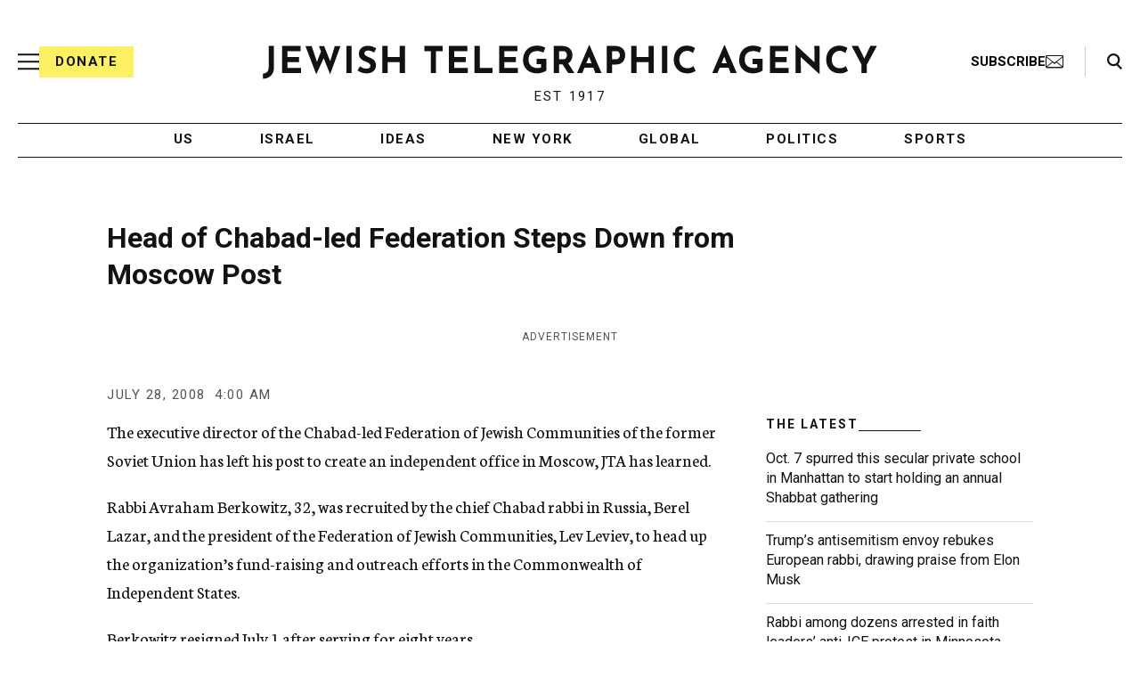

--- FILE ---
content_type: text/html; charset=utf-8
request_url: https://www.google.com/recaptcha/api2/anchor?ar=1&k=6Ld6pAMsAAAAAF2zZeBfcXtFUp1rPN8jbTR9-ads&co=aHR0cHM6Ly93d3cuanRhLm9yZzo0NDM.&hl=en&v=PoyoqOPhxBO7pBk68S4YbpHZ&size=normal&anchor-ms=20000&execute-ms=30000&cb=kw3kvqom948i
body_size: 49257
content:
<!DOCTYPE HTML><html dir="ltr" lang="en"><head><meta http-equiv="Content-Type" content="text/html; charset=UTF-8">
<meta http-equiv="X-UA-Compatible" content="IE=edge">
<title>reCAPTCHA</title>
<style type="text/css">
/* cyrillic-ext */
@font-face {
  font-family: 'Roboto';
  font-style: normal;
  font-weight: 400;
  font-stretch: 100%;
  src: url(//fonts.gstatic.com/s/roboto/v48/KFO7CnqEu92Fr1ME7kSn66aGLdTylUAMa3GUBHMdazTgWw.woff2) format('woff2');
  unicode-range: U+0460-052F, U+1C80-1C8A, U+20B4, U+2DE0-2DFF, U+A640-A69F, U+FE2E-FE2F;
}
/* cyrillic */
@font-face {
  font-family: 'Roboto';
  font-style: normal;
  font-weight: 400;
  font-stretch: 100%;
  src: url(//fonts.gstatic.com/s/roboto/v48/KFO7CnqEu92Fr1ME7kSn66aGLdTylUAMa3iUBHMdazTgWw.woff2) format('woff2');
  unicode-range: U+0301, U+0400-045F, U+0490-0491, U+04B0-04B1, U+2116;
}
/* greek-ext */
@font-face {
  font-family: 'Roboto';
  font-style: normal;
  font-weight: 400;
  font-stretch: 100%;
  src: url(//fonts.gstatic.com/s/roboto/v48/KFO7CnqEu92Fr1ME7kSn66aGLdTylUAMa3CUBHMdazTgWw.woff2) format('woff2');
  unicode-range: U+1F00-1FFF;
}
/* greek */
@font-face {
  font-family: 'Roboto';
  font-style: normal;
  font-weight: 400;
  font-stretch: 100%;
  src: url(//fonts.gstatic.com/s/roboto/v48/KFO7CnqEu92Fr1ME7kSn66aGLdTylUAMa3-UBHMdazTgWw.woff2) format('woff2');
  unicode-range: U+0370-0377, U+037A-037F, U+0384-038A, U+038C, U+038E-03A1, U+03A3-03FF;
}
/* math */
@font-face {
  font-family: 'Roboto';
  font-style: normal;
  font-weight: 400;
  font-stretch: 100%;
  src: url(//fonts.gstatic.com/s/roboto/v48/KFO7CnqEu92Fr1ME7kSn66aGLdTylUAMawCUBHMdazTgWw.woff2) format('woff2');
  unicode-range: U+0302-0303, U+0305, U+0307-0308, U+0310, U+0312, U+0315, U+031A, U+0326-0327, U+032C, U+032F-0330, U+0332-0333, U+0338, U+033A, U+0346, U+034D, U+0391-03A1, U+03A3-03A9, U+03B1-03C9, U+03D1, U+03D5-03D6, U+03F0-03F1, U+03F4-03F5, U+2016-2017, U+2034-2038, U+203C, U+2040, U+2043, U+2047, U+2050, U+2057, U+205F, U+2070-2071, U+2074-208E, U+2090-209C, U+20D0-20DC, U+20E1, U+20E5-20EF, U+2100-2112, U+2114-2115, U+2117-2121, U+2123-214F, U+2190, U+2192, U+2194-21AE, U+21B0-21E5, U+21F1-21F2, U+21F4-2211, U+2213-2214, U+2216-22FF, U+2308-230B, U+2310, U+2319, U+231C-2321, U+2336-237A, U+237C, U+2395, U+239B-23B7, U+23D0, U+23DC-23E1, U+2474-2475, U+25AF, U+25B3, U+25B7, U+25BD, U+25C1, U+25CA, U+25CC, U+25FB, U+266D-266F, U+27C0-27FF, U+2900-2AFF, U+2B0E-2B11, U+2B30-2B4C, U+2BFE, U+3030, U+FF5B, U+FF5D, U+1D400-1D7FF, U+1EE00-1EEFF;
}
/* symbols */
@font-face {
  font-family: 'Roboto';
  font-style: normal;
  font-weight: 400;
  font-stretch: 100%;
  src: url(//fonts.gstatic.com/s/roboto/v48/KFO7CnqEu92Fr1ME7kSn66aGLdTylUAMaxKUBHMdazTgWw.woff2) format('woff2');
  unicode-range: U+0001-000C, U+000E-001F, U+007F-009F, U+20DD-20E0, U+20E2-20E4, U+2150-218F, U+2190, U+2192, U+2194-2199, U+21AF, U+21E6-21F0, U+21F3, U+2218-2219, U+2299, U+22C4-22C6, U+2300-243F, U+2440-244A, U+2460-24FF, U+25A0-27BF, U+2800-28FF, U+2921-2922, U+2981, U+29BF, U+29EB, U+2B00-2BFF, U+4DC0-4DFF, U+FFF9-FFFB, U+10140-1018E, U+10190-1019C, U+101A0, U+101D0-101FD, U+102E0-102FB, U+10E60-10E7E, U+1D2C0-1D2D3, U+1D2E0-1D37F, U+1F000-1F0FF, U+1F100-1F1AD, U+1F1E6-1F1FF, U+1F30D-1F30F, U+1F315, U+1F31C, U+1F31E, U+1F320-1F32C, U+1F336, U+1F378, U+1F37D, U+1F382, U+1F393-1F39F, U+1F3A7-1F3A8, U+1F3AC-1F3AF, U+1F3C2, U+1F3C4-1F3C6, U+1F3CA-1F3CE, U+1F3D4-1F3E0, U+1F3ED, U+1F3F1-1F3F3, U+1F3F5-1F3F7, U+1F408, U+1F415, U+1F41F, U+1F426, U+1F43F, U+1F441-1F442, U+1F444, U+1F446-1F449, U+1F44C-1F44E, U+1F453, U+1F46A, U+1F47D, U+1F4A3, U+1F4B0, U+1F4B3, U+1F4B9, U+1F4BB, U+1F4BF, U+1F4C8-1F4CB, U+1F4D6, U+1F4DA, U+1F4DF, U+1F4E3-1F4E6, U+1F4EA-1F4ED, U+1F4F7, U+1F4F9-1F4FB, U+1F4FD-1F4FE, U+1F503, U+1F507-1F50B, U+1F50D, U+1F512-1F513, U+1F53E-1F54A, U+1F54F-1F5FA, U+1F610, U+1F650-1F67F, U+1F687, U+1F68D, U+1F691, U+1F694, U+1F698, U+1F6AD, U+1F6B2, U+1F6B9-1F6BA, U+1F6BC, U+1F6C6-1F6CF, U+1F6D3-1F6D7, U+1F6E0-1F6EA, U+1F6F0-1F6F3, U+1F6F7-1F6FC, U+1F700-1F7FF, U+1F800-1F80B, U+1F810-1F847, U+1F850-1F859, U+1F860-1F887, U+1F890-1F8AD, U+1F8B0-1F8BB, U+1F8C0-1F8C1, U+1F900-1F90B, U+1F93B, U+1F946, U+1F984, U+1F996, U+1F9E9, U+1FA00-1FA6F, U+1FA70-1FA7C, U+1FA80-1FA89, U+1FA8F-1FAC6, U+1FACE-1FADC, U+1FADF-1FAE9, U+1FAF0-1FAF8, U+1FB00-1FBFF;
}
/* vietnamese */
@font-face {
  font-family: 'Roboto';
  font-style: normal;
  font-weight: 400;
  font-stretch: 100%;
  src: url(//fonts.gstatic.com/s/roboto/v48/KFO7CnqEu92Fr1ME7kSn66aGLdTylUAMa3OUBHMdazTgWw.woff2) format('woff2');
  unicode-range: U+0102-0103, U+0110-0111, U+0128-0129, U+0168-0169, U+01A0-01A1, U+01AF-01B0, U+0300-0301, U+0303-0304, U+0308-0309, U+0323, U+0329, U+1EA0-1EF9, U+20AB;
}
/* latin-ext */
@font-face {
  font-family: 'Roboto';
  font-style: normal;
  font-weight: 400;
  font-stretch: 100%;
  src: url(//fonts.gstatic.com/s/roboto/v48/KFO7CnqEu92Fr1ME7kSn66aGLdTylUAMa3KUBHMdazTgWw.woff2) format('woff2');
  unicode-range: U+0100-02BA, U+02BD-02C5, U+02C7-02CC, U+02CE-02D7, U+02DD-02FF, U+0304, U+0308, U+0329, U+1D00-1DBF, U+1E00-1E9F, U+1EF2-1EFF, U+2020, U+20A0-20AB, U+20AD-20C0, U+2113, U+2C60-2C7F, U+A720-A7FF;
}
/* latin */
@font-face {
  font-family: 'Roboto';
  font-style: normal;
  font-weight: 400;
  font-stretch: 100%;
  src: url(//fonts.gstatic.com/s/roboto/v48/KFO7CnqEu92Fr1ME7kSn66aGLdTylUAMa3yUBHMdazQ.woff2) format('woff2');
  unicode-range: U+0000-00FF, U+0131, U+0152-0153, U+02BB-02BC, U+02C6, U+02DA, U+02DC, U+0304, U+0308, U+0329, U+2000-206F, U+20AC, U+2122, U+2191, U+2193, U+2212, U+2215, U+FEFF, U+FFFD;
}
/* cyrillic-ext */
@font-face {
  font-family: 'Roboto';
  font-style: normal;
  font-weight: 500;
  font-stretch: 100%;
  src: url(//fonts.gstatic.com/s/roboto/v48/KFO7CnqEu92Fr1ME7kSn66aGLdTylUAMa3GUBHMdazTgWw.woff2) format('woff2');
  unicode-range: U+0460-052F, U+1C80-1C8A, U+20B4, U+2DE0-2DFF, U+A640-A69F, U+FE2E-FE2F;
}
/* cyrillic */
@font-face {
  font-family: 'Roboto';
  font-style: normal;
  font-weight: 500;
  font-stretch: 100%;
  src: url(//fonts.gstatic.com/s/roboto/v48/KFO7CnqEu92Fr1ME7kSn66aGLdTylUAMa3iUBHMdazTgWw.woff2) format('woff2');
  unicode-range: U+0301, U+0400-045F, U+0490-0491, U+04B0-04B1, U+2116;
}
/* greek-ext */
@font-face {
  font-family: 'Roboto';
  font-style: normal;
  font-weight: 500;
  font-stretch: 100%;
  src: url(//fonts.gstatic.com/s/roboto/v48/KFO7CnqEu92Fr1ME7kSn66aGLdTylUAMa3CUBHMdazTgWw.woff2) format('woff2');
  unicode-range: U+1F00-1FFF;
}
/* greek */
@font-face {
  font-family: 'Roboto';
  font-style: normal;
  font-weight: 500;
  font-stretch: 100%;
  src: url(//fonts.gstatic.com/s/roboto/v48/KFO7CnqEu92Fr1ME7kSn66aGLdTylUAMa3-UBHMdazTgWw.woff2) format('woff2');
  unicode-range: U+0370-0377, U+037A-037F, U+0384-038A, U+038C, U+038E-03A1, U+03A3-03FF;
}
/* math */
@font-face {
  font-family: 'Roboto';
  font-style: normal;
  font-weight: 500;
  font-stretch: 100%;
  src: url(//fonts.gstatic.com/s/roboto/v48/KFO7CnqEu92Fr1ME7kSn66aGLdTylUAMawCUBHMdazTgWw.woff2) format('woff2');
  unicode-range: U+0302-0303, U+0305, U+0307-0308, U+0310, U+0312, U+0315, U+031A, U+0326-0327, U+032C, U+032F-0330, U+0332-0333, U+0338, U+033A, U+0346, U+034D, U+0391-03A1, U+03A3-03A9, U+03B1-03C9, U+03D1, U+03D5-03D6, U+03F0-03F1, U+03F4-03F5, U+2016-2017, U+2034-2038, U+203C, U+2040, U+2043, U+2047, U+2050, U+2057, U+205F, U+2070-2071, U+2074-208E, U+2090-209C, U+20D0-20DC, U+20E1, U+20E5-20EF, U+2100-2112, U+2114-2115, U+2117-2121, U+2123-214F, U+2190, U+2192, U+2194-21AE, U+21B0-21E5, U+21F1-21F2, U+21F4-2211, U+2213-2214, U+2216-22FF, U+2308-230B, U+2310, U+2319, U+231C-2321, U+2336-237A, U+237C, U+2395, U+239B-23B7, U+23D0, U+23DC-23E1, U+2474-2475, U+25AF, U+25B3, U+25B7, U+25BD, U+25C1, U+25CA, U+25CC, U+25FB, U+266D-266F, U+27C0-27FF, U+2900-2AFF, U+2B0E-2B11, U+2B30-2B4C, U+2BFE, U+3030, U+FF5B, U+FF5D, U+1D400-1D7FF, U+1EE00-1EEFF;
}
/* symbols */
@font-face {
  font-family: 'Roboto';
  font-style: normal;
  font-weight: 500;
  font-stretch: 100%;
  src: url(//fonts.gstatic.com/s/roboto/v48/KFO7CnqEu92Fr1ME7kSn66aGLdTylUAMaxKUBHMdazTgWw.woff2) format('woff2');
  unicode-range: U+0001-000C, U+000E-001F, U+007F-009F, U+20DD-20E0, U+20E2-20E4, U+2150-218F, U+2190, U+2192, U+2194-2199, U+21AF, U+21E6-21F0, U+21F3, U+2218-2219, U+2299, U+22C4-22C6, U+2300-243F, U+2440-244A, U+2460-24FF, U+25A0-27BF, U+2800-28FF, U+2921-2922, U+2981, U+29BF, U+29EB, U+2B00-2BFF, U+4DC0-4DFF, U+FFF9-FFFB, U+10140-1018E, U+10190-1019C, U+101A0, U+101D0-101FD, U+102E0-102FB, U+10E60-10E7E, U+1D2C0-1D2D3, U+1D2E0-1D37F, U+1F000-1F0FF, U+1F100-1F1AD, U+1F1E6-1F1FF, U+1F30D-1F30F, U+1F315, U+1F31C, U+1F31E, U+1F320-1F32C, U+1F336, U+1F378, U+1F37D, U+1F382, U+1F393-1F39F, U+1F3A7-1F3A8, U+1F3AC-1F3AF, U+1F3C2, U+1F3C4-1F3C6, U+1F3CA-1F3CE, U+1F3D4-1F3E0, U+1F3ED, U+1F3F1-1F3F3, U+1F3F5-1F3F7, U+1F408, U+1F415, U+1F41F, U+1F426, U+1F43F, U+1F441-1F442, U+1F444, U+1F446-1F449, U+1F44C-1F44E, U+1F453, U+1F46A, U+1F47D, U+1F4A3, U+1F4B0, U+1F4B3, U+1F4B9, U+1F4BB, U+1F4BF, U+1F4C8-1F4CB, U+1F4D6, U+1F4DA, U+1F4DF, U+1F4E3-1F4E6, U+1F4EA-1F4ED, U+1F4F7, U+1F4F9-1F4FB, U+1F4FD-1F4FE, U+1F503, U+1F507-1F50B, U+1F50D, U+1F512-1F513, U+1F53E-1F54A, U+1F54F-1F5FA, U+1F610, U+1F650-1F67F, U+1F687, U+1F68D, U+1F691, U+1F694, U+1F698, U+1F6AD, U+1F6B2, U+1F6B9-1F6BA, U+1F6BC, U+1F6C6-1F6CF, U+1F6D3-1F6D7, U+1F6E0-1F6EA, U+1F6F0-1F6F3, U+1F6F7-1F6FC, U+1F700-1F7FF, U+1F800-1F80B, U+1F810-1F847, U+1F850-1F859, U+1F860-1F887, U+1F890-1F8AD, U+1F8B0-1F8BB, U+1F8C0-1F8C1, U+1F900-1F90B, U+1F93B, U+1F946, U+1F984, U+1F996, U+1F9E9, U+1FA00-1FA6F, U+1FA70-1FA7C, U+1FA80-1FA89, U+1FA8F-1FAC6, U+1FACE-1FADC, U+1FADF-1FAE9, U+1FAF0-1FAF8, U+1FB00-1FBFF;
}
/* vietnamese */
@font-face {
  font-family: 'Roboto';
  font-style: normal;
  font-weight: 500;
  font-stretch: 100%;
  src: url(//fonts.gstatic.com/s/roboto/v48/KFO7CnqEu92Fr1ME7kSn66aGLdTylUAMa3OUBHMdazTgWw.woff2) format('woff2');
  unicode-range: U+0102-0103, U+0110-0111, U+0128-0129, U+0168-0169, U+01A0-01A1, U+01AF-01B0, U+0300-0301, U+0303-0304, U+0308-0309, U+0323, U+0329, U+1EA0-1EF9, U+20AB;
}
/* latin-ext */
@font-face {
  font-family: 'Roboto';
  font-style: normal;
  font-weight: 500;
  font-stretch: 100%;
  src: url(//fonts.gstatic.com/s/roboto/v48/KFO7CnqEu92Fr1ME7kSn66aGLdTylUAMa3KUBHMdazTgWw.woff2) format('woff2');
  unicode-range: U+0100-02BA, U+02BD-02C5, U+02C7-02CC, U+02CE-02D7, U+02DD-02FF, U+0304, U+0308, U+0329, U+1D00-1DBF, U+1E00-1E9F, U+1EF2-1EFF, U+2020, U+20A0-20AB, U+20AD-20C0, U+2113, U+2C60-2C7F, U+A720-A7FF;
}
/* latin */
@font-face {
  font-family: 'Roboto';
  font-style: normal;
  font-weight: 500;
  font-stretch: 100%;
  src: url(//fonts.gstatic.com/s/roboto/v48/KFO7CnqEu92Fr1ME7kSn66aGLdTylUAMa3yUBHMdazQ.woff2) format('woff2');
  unicode-range: U+0000-00FF, U+0131, U+0152-0153, U+02BB-02BC, U+02C6, U+02DA, U+02DC, U+0304, U+0308, U+0329, U+2000-206F, U+20AC, U+2122, U+2191, U+2193, U+2212, U+2215, U+FEFF, U+FFFD;
}
/* cyrillic-ext */
@font-face {
  font-family: 'Roboto';
  font-style: normal;
  font-weight: 900;
  font-stretch: 100%;
  src: url(//fonts.gstatic.com/s/roboto/v48/KFO7CnqEu92Fr1ME7kSn66aGLdTylUAMa3GUBHMdazTgWw.woff2) format('woff2');
  unicode-range: U+0460-052F, U+1C80-1C8A, U+20B4, U+2DE0-2DFF, U+A640-A69F, U+FE2E-FE2F;
}
/* cyrillic */
@font-face {
  font-family: 'Roboto';
  font-style: normal;
  font-weight: 900;
  font-stretch: 100%;
  src: url(//fonts.gstatic.com/s/roboto/v48/KFO7CnqEu92Fr1ME7kSn66aGLdTylUAMa3iUBHMdazTgWw.woff2) format('woff2');
  unicode-range: U+0301, U+0400-045F, U+0490-0491, U+04B0-04B1, U+2116;
}
/* greek-ext */
@font-face {
  font-family: 'Roboto';
  font-style: normal;
  font-weight: 900;
  font-stretch: 100%;
  src: url(//fonts.gstatic.com/s/roboto/v48/KFO7CnqEu92Fr1ME7kSn66aGLdTylUAMa3CUBHMdazTgWw.woff2) format('woff2');
  unicode-range: U+1F00-1FFF;
}
/* greek */
@font-face {
  font-family: 'Roboto';
  font-style: normal;
  font-weight: 900;
  font-stretch: 100%;
  src: url(//fonts.gstatic.com/s/roboto/v48/KFO7CnqEu92Fr1ME7kSn66aGLdTylUAMa3-UBHMdazTgWw.woff2) format('woff2');
  unicode-range: U+0370-0377, U+037A-037F, U+0384-038A, U+038C, U+038E-03A1, U+03A3-03FF;
}
/* math */
@font-face {
  font-family: 'Roboto';
  font-style: normal;
  font-weight: 900;
  font-stretch: 100%;
  src: url(//fonts.gstatic.com/s/roboto/v48/KFO7CnqEu92Fr1ME7kSn66aGLdTylUAMawCUBHMdazTgWw.woff2) format('woff2');
  unicode-range: U+0302-0303, U+0305, U+0307-0308, U+0310, U+0312, U+0315, U+031A, U+0326-0327, U+032C, U+032F-0330, U+0332-0333, U+0338, U+033A, U+0346, U+034D, U+0391-03A1, U+03A3-03A9, U+03B1-03C9, U+03D1, U+03D5-03D6, U+03F0-03F1, U+03F4-03F5, U+2016-2017, U+2034-2038, U+203C, U+2040, U+2043, U+2047, U+2050, U+2057, U+205F, U+2070-2071, U+2074-208E, U+2090-209C, U+20D0-20DC, U+20E1, U+20E5-20EF, U+2100-2112, U+2114-2115, U+2117-2121, U+2123-214F, U+2190, U+2192, U+2194-21AE, U+21B0-21E5, U+21F1-21F2, U+21F4-2211, U+2213-2214, U+2216-22FF, U+2308-230B, U+2310, U+2319, U+231C-2321, U+2336-237A, U+237C, U+2395, U+239B-23B7, U+23D0, U+23DC-23E1, U+2474-2475, U+25AF, U+25B3, U+25B7, U+25BD, U+25C1, U+25CA, U+25CC, U+25FB, U+266D-266F, U+27C0-27FF, U+2900-2AFF, U+2B0E-2B11, U+2B30-2B4C, U+2BFE, U+3030, U+FF5B, U+FF5D, U+1D400-1D7FF, U+1EE00-1EEFF;
}
/* symbols */
@font-face {
  font-family: 'Roboto';
  font-style: normal;
  font-weight: 900;
  font-stretch: 100%;
  src: url(//fonts.gstatic.com/s/roboto/v48/KFO7CnqEu92Fr1ME7kSn66aGLdTylUAMaxKUBHMdazTgWw.woff2) format('woff2');
  unicode-range: U+0001-000C, U+000E-001F, U+007F-009F, U+20DD-20E0, U+20E2-20E4, U+2150-218F, U+2190, U+2192, U+2194-2199, U+21AF, U+21E6-21F0, U+21F3, U+2218-2219, U+2299, U+22C4-22C6, U+2300-243F, U+2440-244A, U+2460-24FF, U+25A0-27BF, U+2800-28FF, U+2921-2922, U+2981, U+29BF, U+29EB, U+2B00-2BFF, U+4DC0-4DFF, U+FFF9-FFFB, U+10140-1018E, U+10190-1019C, U+101A0, U+101D0-101FD, U+102E0-102FB, U+10E60-10E7E, U+1D2C0-1D2D3, U+1D2E0-1D37F, U+1F000-1F0FF, U+1F100-1F1AD, U+1F1E6-1F1FF, U+1F30D-1F30F, U+1F315, U+1F31C, U+1F31E, U+1F320-1F32C, U+1F336, U+1F378, U+1F37D, U+1F382, U+1F393-1F39F, U+1F3A7-1F3A8, U+1F3AC-1F3AF, U+1F3C2, U+1F3C4-1F3C6, U+1F3CA-1F3CE, U+1F3D4-1F3E0, U+1F3ED, U+1F3F1-1F3F3, U+1F3F5-1F3F7, U+1F408, U+1F415, U+1F41F, U+1F426, U+1F43F, U+1F441-1F442, U+1F444, U+1F446-1F449, U+1F44C-1F44E, U+1F453, U+1F46A, U+1F47D, U+1F4A3, U+1F4B0, U+1F4B3, U+1F4B9, U+1F4BB, U+1F4BF, U+1F4C8-1F4CB, U+1F4D6, U+1F4DA, U+1F4DF, U+1F4E3-1F4E6, U+1F4EA-1F4ED, U+1F4F7, U+1F4F9-1F4FB, U+1F4FD-1F4FE, U+1F503, U+1F507-1F50B, U+1F50D, U+1F512-1F513, U+1F53E-1F54A, U+1F54F-1F5FA, U+1F610, U+1F650-1F67F, U+1F687, U+1F68D, U+1F691, U+1F694, U+1F698, U+1F6AD, U+1F6B2, U+1F6B9-1F6BA, U+1F6BC, U+1F6C6-1F6CF, U+1F6D3-1F6D7, U+1F6E0-1F6EA, U+1F6F0-1F6F3, U+1F6F7-1F6FC, U+1F700-1F7FF, U+1F800-1F80B, U+1F810-1F847, U+1F850-1F859, U+1F860-1F887, U+1F890-1F8AD, U+1F8B0-1F8BB, U+1F8C0-1F8C1, U+1F900-1F90B, U+1F93B, U+1F946, U+1F984, U+1F996, U+1F9E9, U+1FA00-1FA6F, U+1FA70-1FA7C, U+1FA80-1FA89, U+1FA8F-1FAC6, U+1FACE-1FADC, U+1FADF-1FAE9, U+1FAF0-1FAF8, U+1FB00-1FBFF;
}
/* vietnamese */
@font-face {
  font-family: 'Roboto';
  font-style: normal;
  font-weight: 900;
  font-stretch: 100%;
  src: url(//fonts.gstatic.com/s/roboto/v48/KFO7CnqEu92Fr1ME7kSn66aGLdTylUAMa3OUBHMdazTgWw.woff2) format('woff2');
  unicode-range: U+0102-0103, U+0110-0111, U+0128-0129, U+0168-0169, U+01A0-01A1, U+01AF-01B0, U+0300-0301, U+0303-0304, U+0308-0309, U+0323, U+0329, U+1EA0-1EF9, U+20AB;
}
/* latin-ext */
@font-face {
  font-family: 'Roboto';
  font-style: normal;
  font-weight: 900;
  font-stretch: 100%;
  src: url(//fonts.gstatic.com/s/roboto/v48/KFO7CnqEu92Fr1ME7kSn66aGLdTylUAMa3KUBHMdazTgWw.woff2) format('woff2');
  unicode-range: U+0100-02BA, U+02BD-02C5, U+02C7-02CC, U+02CE-02D7, U+02DD-02FF, U+0304, U+0308, U+0329, U+1D00-1DBF, U+1E00-1E9F, U+1EF2-1EFF, U+2020, U+20A0-20AB, U+20AD-20C0, U+2113, U+2C60-2C7F, U+A720-A7FF;
}
/* latin */
@font-face {
  font-family: 'Roboto';
  font-style: normal;
  font-weight: 900;
  font-stretch: 100%;
  src: url(//fonts.gstatic.com/s/roboto/v48/KFO7CnqEu92Fr1ME7kSn66aGLdTylUAMa3yUBHMdazQ.woff2) format('woff2');
  unicode-range: U+0000-00FF, U+0131, U+0152-0153, U+02BB-02BC, U+02C6, U+02DA, U+02DC, U+0304, U+0308, U+0329, U+2000-206F, U+20AC, U+2122, U+2191, U+2193, U+2212, U+2215, U+FEFF, U+FFFD;
}

</style>
<link rel="stylesheet" type="text/css" href="https://www.gstatic.com/recaptcha/releases/PoyoqOPhxBO7pBk68S4YbpHZ/styles__ltr.css">
<script nonce="R465_6CI9IbvYnPbY-s6cA" type="text/javascript">window['__recaptcha_api'] = 'https://www.google.com/recaptcha/api2/';</script>
<script type="text/javascript" src="https://www.gstatic.com/recaptcha/releases/PoyoqOPhxBO7pBk68S4YbpHZ/recaptcha__en.js" nonce="R465_6CI9IbvYnPbY-s6cA">
      
    </script></head>
<body><div id="rc-anchor-alert" class="rc-anchor-alert"></div>
<input type="hidden" id="recaptcha-token" value="[base64]">
<script type="text/javascript" nonce="R465_6CI9IbvYnPbY-s6cA">
      recaptcha.anchor.Main.init("[\x22ainput\x22,[\x22bgdata\x22,\x22\x22,\[base64]/[base64]/[base64]/ZyhXLGgpOnEoW04sMjEsbF0sVywwKSxoKSxmYWxzZSxmYWxzZSl9Y2F0Y2goayl7RygzNTgsVyk/[base64]/[base64]/[base64]/[base64]/[base64]/[base64]/[base64]/bmV3IEJbT10oRFswXSk6dz09Mj9uZXcgQltPXShEWzBdLERbMV0pOnc9PTM/bmV3IEJbT10oRFswXSxEWzFdLERbMl0pOnc9PTQ/[base64]/[base64]/[base64]/[base64]/[base64]\\u003d\x22,\[base64]\\u003d\\u003d\x22,\x22w5vCqU7Cv8O4w6rCgFVHFjDCv8Ktw55WecKGwqNfwonDijzDghouw5QFw7UtwoTDvCZZw6gQO8K2Vx9Kch/DhMOrVznCusOxwoFXwpV9w77Cq8Ogw7YPWcOLw68KeSnDkcKOw7gtwo0FW8OQwp9vPcK/[base64]/DqR/Cuycxw7UjK1LDnsKVw67DscOHbFXDjjjDgsK2w6jDp2F3VcKXwpNJw5DDowjDtsKFwq8Uwq8/el3DvR0FayPDisOBWcOkFMKywrPDtj4iQ8O2wogKw5zCo341VsOlwr4Hwp3Dg8Kyw79mwpkWNyZRw4oXCBLCv8KFwrcNw6fDmyQ4wrogTTtEfVbCvk5HwpDDpcKeWMK8OMOocD7CusK1w6LDrsK6w7pnwpZbMR/CqiTDgzZFwpXDm2kcN2TDiF19XyIgw5bDncKWw4Vpw57Cr8OsFMOQEsK+PsKGHl5IworDpjvChB/DgxTCsE7CgcKtPsOCbUsjDW9cKMOUw7xBw5JqY8KNwrPDuFYZGTUxw4fCixMHUC/CsxARwrfCjRUUE8K2SsKzwoHDikdxwps8w4XCtsK0wozCkjkJwo9lw79/wpbDgiBCw5oWLT4YwroiDMOHw5zDq0Mdw4MsOMOTwrbCvMOzwoPCh2ZiQF8ZCAnCjcKHYzfDvh96ccO0H8OawoURw57DisO5JH98ScKMV8OUS8OXw4kIwr/DssOMIMK5JcOuw4lieyp0w5Uswql0dRshAF/Ck8Kad0DDtMKowo3CvSXDuMK7woXDjhcJWxQDw5XDvcOjE3kWw5tVLCwfLAbDngEiwpPCosOLNFw3flcRw67CgR7CmBLCvMKkw43DsAtaw4Vgw7kxMcOjw4XDtmNpwoA4GGlHw7c2IcONDg/DqSM5w68Rw5zCukpqCzlEwpo6JMOOEUJdMMKZf8KjJmN5w4nDpcK9wphMPGXCtjnCpUbDlH9eHjHChy7CgMK1CMOewqEFWigfw6wqJibChCFjcQc0OBFJLxsawoJjw5Zkw60uGcK2NMOUa0vCpw5KPQrCm8OowoXDqsOBwq10T8OkBUzCkkPDnEBiwq5IUcO/ajNiw748woPDusO3wpZKeWoGw4M4eFTDjcK+UTEnaGZzUEZGSS55wplOwpbCogAJw5ACw40wwrMOw7U7w500wpwOw4PDoCnCoQdGw5LDgRpgJSU3Y1I8wp1JH2c1fkHCucO9wrrDp3fDiE/[base64]/[base64]/DqcOewpLCj08FwrRYwpnCvWbDtcKMSwJhw4N7w6NRHRPDsMOsUmjCqTsuwrBWw6kVYcO1UAkxwprCqMO2FsK9w4xfw7Y5aypYQGnDnWULWcOzdQrChcOrZsKWCl0vLsKfBsOYw4rCmwPDg8O2w6Uzw7ZpfxlTwrDDsyFqSsKIwrU5wobDksKqB2xsw5/DmCM+wqnDhQYpfH/DqSzDtMOiZhhhw4DCocKtw7NswonCqD3CvFTDvFvCunh0KBDCtMO3w6lJbcOeDhhIwqlLwq8+wr/DhC4KAcOIw4TDgsK+woXCvMKRPsO2F8OhBsK+TcKaAsKbw7HCp8O2NcKAWjBtwq/Cr8OiRcKhGcKiZjzDoA7Cn8OtwpXDk8KyKyxOwrDDr8OewqNgwo/[base64]/CpkTClC7CjRMoa1zCtMOkwofChcKtMFvCosO/ZxwXNlgdw7nCoMKEXMK1FBzCvsOOGyF6dg8vw5w9fcKkwp/CmcOwwqVpc8OvFlY6wq/[base64]/[base64]/DqRjCiXnDqsO5wqvDvz3DjEtVw7g2L8KjWcOkw6DCogjDqRDDvz7Dix9tDncmwp8jwq/[base64]/DjlfCtG9Xw6U3woDDi2FJCjrDlHHCscKWw6hHw5M2HsKow6DChmXDscO/[base64]/CsiXDsijChETDv1nDr2YvwpzDtsOPRMK6wr4fwop/woTCgMOVE2d9NDEdwr/DhsKZw5ogwo7CoETCsCw2HmrCpcKbRA7DmsOOHQbDtcKLYlLDni/Dh8OPOCXCsSHDh8K8wqFWUMOSGnNiw7pBwr/[base64]/DqX84w4BsLF7DoigkK2LChcKmMsOGwpnCgGMuw59ew4ATwqfCugQGwoXDqcK/w718wpjDgMKew7Ade8ODwoDCpQIYZMOhPcOmACYgw5hYERXChsK7JsK/w7oXL8KjUH3DgnDCgcOlwq3Ch8K4w6RFHMK0ecKdwqLDjMK+w5hmw6XDhhjDtcKiwqJwaSRRYwMIwo7DtMKIRsObfMKNAjDCjQ7Cg8Kkw4QNwrEoDsOaVTh9w43DksKvBlR/eS/CpcOOFHPDkX8Sa8O6J8KrRykbwpzDkcO5wr/DlychX8Ouw4TCrcKSw6YVw5Vkw715wrTDjcOLXMOfOsO0w50dwoMxIcKUKXUOw6fCtTkVw7nCiTVZwpPDhlbDmnEow6zCssOZwqJZNQ/DmcOXw6UrOcODR8KMwpIJN8OiEVIFWHfDo8K1f8OBJcO7Gw9aXcOPOMKCBmxEKGnDjMOMw5xGbsO9R3E0CHVvwr3ChsKwCUPDsXTDrAXCgC7CoMKNwqI1C8O1wq/[base64]/CuEfDjcKOwpjCuMO0FE4Gw47CocOIwqnDknkFw5BddMKRw40jPcO1wrlwwqAEYEZAVXLDuxJ0blJtw5lAwrrCpcKMwoPChVYTwrt5w6MYIEt3wpTClsOKBsO0V8KTKsK2K19FwpI8w5zCg1/DsRzDrkllBsKxwphbMcOewrRMwqjDrF/Dhlxaw5LDtcKqwo3Cv8OqNsKSwrzDlMKAw6svS8K7Kwcrw67DisOMwp/[base64]/MV7DrjxRBcOwbQDDsMOUw5JVfgU0wqkKwqwyVWbCiMKLDydgMkcnwqfCj8OhKDTCpFPDqkU5F8OTEsKxw4QpwqDDh8KAw5HCgcOFw60OM8KMwopMMsK4w4/Cp3TCicORwrXCuX9UwrHCnE/CtizCnMOSfz/DiWlFw4zDnyAUw7rDk8KJw7PDsyzCo8O+w7N7wprDrVzCmcO/cCEZwoTCk2vDicKOJsKUb8OIbDfCkFBsVsKXdcOzJCHCvcObw79jBHjDqVcmW8K7w57DhcKZQMO5AcO7L8Kew6zCuUPDnE7DoMKyVMKWwpZkwrfChQxAXVDDoDPClFdVcntpwoXDmHLCgsOqCRfCmsK9MMOET8O/Zz7CuMO5wpjDlcKNUCXClnLCr2QQw6jDu8Ktw4fCmsK6wql0clvCn8KawrsuBMOmwrHCkijDjsONw4HCkRZwScOQwpwzFsKGwrfCsGdXEVLDv3hgw7fDhcKcw6sAWTnDjg98w5nCi30cPxrDuGdZSsOswrp9CMOZazJCw5TCqcKuw6LDgMOkw5nDmnnDiMOTwpjDlk/DjcORwrfCncKnw4F0DjTCncKFwqLDjcOlHkwjD2jCjMOzw64DLMOZXcOtwqtDW8KmwoBHwpTDuMKkw7PDhcOFwofCoFDDgz7DtH/DgsO/cMKqb8OtR8OSwpTDnMKWKXvCs1h6wr0mwootw7XCgsK6wqx3wrjDsn42floewrw/wpPDuQXCpFliwrvCoScsK0bDiGZZwrLClQHDlcOzYjtiAsOzw47Cr8K/w54GMMKCw43CpDXCpD7Dt144w51dQnQfw6tTwoAFw5wtNsKWRWPDkMO5eCrDl2fCpl/Dr8OmTScqw5nClcOPTTzDlMKDQcONwqMWcMOfwrk2QiN6WRBfwr7CucOrZcKCw6vDkcO3XsOGw7VTd8OaAEfCm0rDmFDCr8KuwrjCrQw/wqtJEMKdK8O4L8KZGcO3XjTDmcOywrARBCvDgDZIw5jCiBZdw7ZgSnhqw44OwoZew4rCkMOfesK2d2sBw5k4GMKHwr3CmcO6TlbCn0srw5M1w6/DoMOlNVLDkMOKWwXDnsKOw6XDs8OGw5zCl8OeS8OaJQTDiMK1HMOgwqswGULDjMOqw4p9S8KNw5zChjoVe8K9fMO6wpLDscKdHQ/DsMKtQ8KnwrLDoCzDh0TDgsOqO10Qw6HDkcKMQx0IwpxYwpEMTcOCwqRjb8KJwpHDt2jColU+QsKfw73ClXxPw6nCpXxVw51KwrMCw4YjdW/Cij7DgnfDucKVOMOxVcK7wpzDicKNwolpwrnDp8KySsOyw4JewoRwZSwFAB06wpvCsMKRAQXCocKZV8KoKsK0BWrCosOkwrLDq3IYZDnDksK6TsONw4kITz7Dtlh+wo/DiWzComPDu8Olb8OWQHLDuj7CpT3CkcOHw5TCicOwwoTDtgkZwpbDicOfecKZwpN1AsOmecKtw4hCGMKPwoI5YMKKw7jDjiwSdUXCqcKsc2hLw6lZwoHCj8OgOMOKwppJw7XDjMOVEVJaAcOGFcK7wrbCr3/Du8K5wq7Cu8KsIcO+wpPCh8K/TxDCmcKmJcKRwpQnGTBaHsOrw5UhFMO/[base64]/Dt8KOSMK9MMOowpV3QDvDpsK7MMONF8K4worDtMKpwpbDsjDDh1waJMOUUGXDnMO9woZXw5PCq8KNw7rCojQswpsHwo7CixnCmA9SCgtnPcOKw5rDucOZGMKTSsKnUcKURiFQGzQ3AsK/woc7RWLDgcK9wqXCtFkWw6/[base64]/W1nDlXDCln/[base64]/DvDFowrgha8K+C8O/SgPCohoNUychwqzCuUgaVTBsOsKXXsKKwqZgw4FJJMKXYyrDt1fCssOCFUPDgzJkGMKCwp7CiHfDpMKpwr5jXD/CuMOHwqzDi3Vzw5bDt1zDnsOBwpbCnCXDm1jDvsKpw4xvI8OpB8K9w6RaHnDDhUczc8Ohwowsw6PDp0jDiV/Di8OLwp/ChXDClsO4w6fDocOUECVdN8OewrHCscOGF2bDkCnDpMOKdyPDqMKPfsOFw6TDtVfDisOkwrLCgAx8w4I3w7jCjsO9wrHCgENuVWjDuFvDr8KoA8KGHFVffiQucsK+wqtuwr3CgV0Kw4gRwrBLK1ZVw5w3Xy/Cj3nCnzRgwrZZw5TCtcK+P8KTXRs8wpbDosOTASxZwrwQw5hIeifDrcOdwoYMUcOVw5rDvT5DasONwozDoBZxw6ZaI8O5ck3DiErCpcOEw75nw5HDtsO5wq7Cu8OlL3bDpMK+w6sRbcOmwpDDn2Ryw4AmJQ1/wpl0w5LCn8OscjdiwpV9w7bDgMOFFMKOw49fw7sYBcKJwoYHwpzCiDEYIARNwrIhw7/[base64]/Cj8KPw61kEHjDgTLDk8OvwrLDjiPDr8KrLCHDgcKEYcKNUsKuwqXCpxHCpsKIw4HCqVjDvMO8w4HDjsO1w59hw5UFT8OdRHLCgcKxw5rCrV/CpMOhw4vDgiFYEMOFw63DiRnColbCssKeNUfDqTbCmMO0QFPCmgcpdcOJw5fDgw4xLyjCocKkw6o0V1k0w5jDmhjDj0R2A1hOw6HCjQkhYjtBdSjDolhAw5rDgA/[base64]/DgcOJV3XCmXLCkcO2w5F8w6HDk8OEw7Ynb8KcwroMwrrCnDnCjcOHwohIOsOdREHDo8Otb1l4wqhKRGXCksKVw7TDmcKIwqkbVsKHPCJ0w6gEwrUuw7bDrXkJGcKhw5LCvsOHw4vChMKJwq3DsB4OwozDicOCw6hWEcK1wqdkw5DDrljCoMK8wpfCrFQ/w61LwrTCvArCsMK9wqd8S8OdwrzDp8OrSAHClkBkwrrCpVxkdcOcwrcuRlvDkcKMWHjClMO/VcKZN8O5HMK0AnfCoMOiw5/CvMK1w5nCvRdCw7dtw6VMwp0MasKuwqMLI2fCjsKHQWLCoC0mKQRiUwvDucKAw73CuMO4wobCrH/[base64]/Dr8O2w7jCrUjCj2vDqsOKw5xxQMORw4UJKHjCjlUhZk7Dn8O/ScOJQcONw7nDoQtoQMKoFDHDn8KddsOawpUxw55RwoR5MsKpwohJUcOhdDBvwplWw6PDsR3Dn1oXP3PCuV3DnQtVw4BIwq/[base64]/w4TDhwoIwrgMXUvCucOlw4QBwoNiw5kIwqTCvivDu8OweD3DhX0PBTvDgsO0w7LCpcK9aUpdw7vDo8OwwptCw4QZw6hzJj3CumXDoMKMw7zDqsKew6whw5DCoEXCvigdwqbCg8KlWxxpwoEewrXCm04HK8KddcOGD8OGEMOuwr/DllPDqcO1w4/DqFYQFcK6JMO/E0jDlAQtRsKAC8KfwqPDjiMkBzfCkMK7wofDi8OzwrMQY1/DjwDCgUUyNHJ4wpp0RsOsw6HDscOgw5/DgcOmw6fDqcKzOcKMwrENLMKCfxEmFBrDvMKPw5J/wp8sw7B0Q8OtwoLDl1NJwq48blBXwrJ/wrZPBcKfV8O6w4HCkcO9w4JDw4PCocOxwrfDq8OGYSzDmz3Dpktgdzd+Wx3ClcOJYsK0fcKFSMOAIsOua8OcBMO0w5zDvkUzRMK9SXoKw5rCuAPDiMOVw7XCoSPDjw8lwoYZwqnCvmEiwrHCoMK1wpnDgm/Dg1rDvT/DiW0nwqzChEoBaMK1QT/DlMOxJ8KHw7HCkDM7QMKEHmXCq2jCl1Ulw6lMw4rCrjnDugvDshDCrm1kQMOEF8KGZcOAdXrDg8OZwoxbw4TDscOwwp/DuMOSwrfCmsONwpDDkcO/woI9TktNZFjCjMKySUpYwoMCw6AMw5nCvTHCvsO/CH7CshDCoWjClkhFUTTCkiIPbRc0wrArw5wWaTDDvMKuw7PCrcOjPjkvw4ZmHcOzw4MTwpcDW8Kgw6HCrCoWw7tXwpbDkCBCw4BRwozCsjbDr3rDrcOIwrnCjcOIL8ONwqfCjmkOwpxjwppvwoIQf8OfwoATLkZvIT/Do1/CrcOjw4DCjDzDgMKxFnfDrMKBw7/[base64]/[base64]/wrEbw6UffB0+UmjCocKqImvDksK9w5IkCBbDhMOowqbCvnXCjCXDmcK5GXDDgjpLaW7DpsOdwpvCqcKNY8OHN290wp0Iw6LCj8Ksw4/DkTYDUUlmOT9gw69sw50aw7wEB8KKwqVBwp4CwofClMO/KsKBJh9eQHrDusOvw449IsKmwo4KaMKXwpNMBcObJ8KbX8OwDsKwworCmCHDuMKxZ2ZWR8O1w5lawofCkk4wY8KtwrtFZj/DnAY7ATIsawjDicKiw47CgFHCrMK7w6UMw6YdwqAuDsOKwr84w6Mow6bDiGZrHMOyw4Ayw7wKwo3CgWwaDH7Ck8OSWT4Vw5HCnsOZwoXCl1PDrMKfM2YmP0w3wo4JwrTDnzzCtFlZwqtMd3DCjMKqaMKsX8KPwqfDtcK5wrnCgEfDuF0Ww5/DqsOMwrlVScOlNVTCh8OXTVLDmQtSwrB2wrEzGyfCp29gw4bCrMK6wocXwqA9woPCgWVwYMOQwqd/wp0BwqxjRnPCpRvCqS9wwqTCnsKgw6bDuUwEwpw2PyfClEjDkMOOfsKvwpbDthfDoMK3w4h3w6EKwpx1J2jCjG0+JsO5wpMtWG/Dh8OlwpAjw6B/[base64]/CpmItwrEjw5URwr7DicORw7XClB5Tw4QOIsKbPcOgasKRYcKgax3CgRFlfQFSwrzCncOoZMOTFQjDjcKiRMO5w7NWwofChl/CusOKwpfCnCjCosKzwpzDnEHDm2/ChMO0w7PDj8OZHsOpE8KZw5pINMKqwq8hw4LCiMOlecOhwobDllNTwq7DgTQKw5tXwobCjgoDwq3DscOzw551NsOyX8OkVnbCjSxRSU4yAMORW8KAw7YZA3XDgR7CsX/Dt8O5wpTDswILw53DhSrDp0LDrcOiGcOtfsKawo7Dl8OJC8KOw6jCmMKBB8K4w7EUwosTCsOGaMKhY8K3w4QMVVTCjMOSw7fDq0lzDUPClMOuecOfw5lCNMKjw4DCsMK5woDCrcKlwqTCrErCnMKjRsOHDsKsWsO/[base64]/CsMOsw7zDpjYPwrB/w4TDkMOrwq3DvGnCqcOzwq5sLyQfOFjDjXFWZBDDtxjCqFBje8KQwoPDgHTCqENeY8OAw7x9U8KIMizDr8Kcwrl8PMOQFQPCqMO3wonDvMOUwqrCvxPChVkcEicRw5TDjcK0CsK9ZWFdDcOYwrdNw5zDtMKMwrXDlMO8w5rDuMKTNwTCmhwDwqdqw4nDl8KceybCoSN/wqACw6zDqsOrworCrmY/wrHCrxt9wqBqVVnDg8KowqfCrcOfFh9nDnFrwo7CrMOoEHDDljVqw7bCgkBMw7LDt8OSQGbCmR3DqF/CvSHCt8KIRMKIwrYuNcKmecOZw7Q6fcO7wpdKH8Kmw6xCBCbDtcK0dsOdwohKwrpvO8K6woXDj8KuwoHCpMOYSgA3UgZZwrA4W1XCt0FAw5nCgUsxa3/Dp8KiQi07ASrDusOmw51Fw4/DgVTCgG3CgAHDocOaL0J6PFk4aEcqWsO6w6UBJVF+WsOgM8OlQMOgwoglQRJnVy1Ew4TCicKdRA4hQQHDpMKGw4wEw4HDsDZkw4QHeBhkScKuwpZXPcKpCDp5wozDlcOAwo5Uw5taw4U/LsKxw4DClcOrYsOpdEwXwrvCh8OiwozDpXnClijDo8Ksd8OgOCoMw6DCh8KzwrBzD10uwqDDrkjChMO8ScKDwptXWzzDjTrCu0xewptCLjlNw50Cw4rDk8KbMWrCkh7CicODeQXCrC/[base64]/[base64]/DiB3CqMOUCsOlOMOXGwzDjhzCv8KJw4vCkgwLQcOYw5jCucOjMHLDusOJwrovwqbDmsOKPMOMw57CkMKNwqfCjMOUw4fCqMOrTMKPw5PDhz87JUvCucOhw6rDmsOXFjM0MMKrYHNCwrg1w6PDmMOQwrXCvlTCoEcww5tyJcK1JMO2R8OYwqYSw5PDlUUYw6ZEw6/CnsKwwr4bw49NwpnDt8KnGTkNwrd1H8K3SsO5ecO7RG7DtSAFSMORwozClsOFwpUHwpMgwpBJwpN8wp0henHDpCh1bHbCqMKOw44VO8OBwrgqwq/CiQ/Cow0Gw7XCvsOAw6Qjw4ULMMKOwqgCDn1GdsKkSD7DmDTCmsOiwrpOwpozwpjCs0/CujhZcmwCVcOEwqfCvsK3wpByY18sw78WPBDDpXMbMVUXw4oSw40uUcKNFMKlcjrCmcKINsOAXcKoPSvDl0IyAwgcw6IPwrwJblF/PAA+w5vCscKKaMOow6XCk8OMXsKnwqXCjjEAecK6wqEEwq1XVX/DinrCjsKZwofChcKzwrHDs3Fkw6rDpX1dwrgme2FmfcKMQ8KEPMOJwrPCpMK2wp/[base64]/CjBAAacOhw5fDhsKOwqF1wqUfScKXcUfDg2PDisKTw4rCucOnwqpbwr7CvXrClADDlcO9woFrGWRoQwPCuH/ChgHCqcKGwoLDlcO/[base64]/wr5iw400AsKCHSh5wpw6w6ZJWCbDjMOvwoYrw7TDhUdoYsK0aXFDT8O9w5nDgsOTOcK7KcOxQMOkw5EwCnp6w5xNZUHCiRfDucKRw6QgwoEewr49LEDCtsO+bggzwoTDg8KqwoY0wp/[base64]/[base64]/[base64]/UgNlwp0cwo7DtsKbw6x0GDPDi8OlD8K6G8KtKj0CUiMKO8Ogw7UEAiHCoMKGeMKvOsKewrnCgsOtwopyHMKTBcOEIm5JbcKeUsKFRMKDw5ULNcOFwpvCucOLfknDo2fDgMK0CMKjwrwUw4TDvMOcw4LDvsKWNVLCucOtKVfCh8Kjw7zCu8KKSEHCvsKuUsKbwp4Fwp/CtcOuZxrCoGRYZMODwrrCpSTCl21aZ17DvcOTSVXConTCl8OLNjN4PHPDp1jCtcKbfwrDnUnDqMO8eMOfw5oyw5jDpsOcwoI6wq/CshZpwqDCrQrCtRnDuMOcw6QKagjCvMKaw4PCih/Dh8KJMMOwwr89I8OAJE/CvcKrwpPDqR7Dhkp9woZME2ocY0wlwoMrwojCtD5lLcK8w4pWWsKQw4vCqMOfwpTDvRhOwowmw48Xw7dKZDbDmG8+HMKiwrrDqibDtz9HIGfCo8OJFMOjw6PDpU/CrlFuwp0KwoXCsi/CqwXDgsOySsONwpszOhvCnMOsE8KlQcKJRMKDQcO0CMKNw6zCpUB+wpNQfRc+wr5MwoA6FUc6KMKmAcOMw6rDtMKcLVLCshhuRAHClR3DtHDDvcKfbsKyDl/[base64]/CmsKvEMOQwoLCicKMwqDCqSw2HsK2w4dNbwVlwo/[base64]/CrMKDYcOjwrpRWFNmw6p+KU/Dr8OGw7TDqMOBNl/Cuw7DnHLDhcO9wqABbBLDnMOOw5F4w5zDlkgfFsKgw6M2Cx7Dil5RwrbDucOrH8KUV8K1w4caQcOMw5HDssOmw55ObcOVw6DDlBx6YMKKwqPCsnbCoMKRBkN/JMO6EsKdwo0qXsKJwp8PVHk9wqgMwoc+w5rCgAbDtMOHOU0gwpczw5wBw5ZbwrkGMMKmV8KzFMO+wo4mw6QIwrnDvFF7woJow7HCtArCqgMocT1hw4N/EMKKwr3CusO7wovDmcK7w6scwqNvw4xrw7Y5w5bCvVHCncKTLsK/ZHU9TMKvwos8UsOnMFteScOkVCjCrzoLwrpfZsKZD27ClyXCgsKiH8OHw4/[base64]/[base64]/CnEcYw50JwpNxY8OlwqnCvMOwUS5sJSTDmGt5wp/Dh8KLw4JSaH/Dr24sw4NzQcORwpXCv2o4w4sgRMOqwrwmwpk0ewhjwq83DzcBLTPCqsONw7Qrw4zCjHRZBcK4ScOAwrhHIjPCgzQgw7wqFsOLwrAKEmvDjsKCwod/fC0FwpvCswtqBWBawrVKeMKPbcO+DCRzG8OoCxjDokrDvAl1TVNrXcOUwqHCo0Ezwrs/GHN3wpBbWWnCmifCocKWZH9SS8OOI8ODw54ew7PCnsOzYnJjwp/Dn3Bbw55ePsOIKxoYbFU9ecKCwpjDqMOXwovDicOBw6tkw4dFTjrCp8KVL0/DjANnwpk4asKhwo/[base64]/w7/CnsKSw5dXwrcnfV83wovDpUAlDMK1V8K/RcOxw58ldhTCsFJQMWVfwqbCsMO0w5A0VsOVBipHZiI0YMKKTjRoZ8KoV8OyNmIdQMK+w5vCrMOuwp/CnsKIaA7Dg8KlwoLCuQEcw6tRwpnDigbDgXnDisO3w4DCtWsDe0YNwopIAkjDpzPCvkN7AXA2D8KoVMKCwpXDuEliNB3CvcKSw4PDmXfDlcOEw7LCgRgZwpUYdMKVLyd1RMO+XMOEwrvCiwnCsH8nCU/DhMOMNHQETB9gwpLDpMOhMcKTw5YCwpsjIF9BJMKIZsKmw4PDrsKnDMOWwqkIwo/CpDDDm8OswovDgnATwqQ+w6bDsMOvCUo8RMOEOMKmLMO9w453w5kXBR/ChGkQWMKKwrsRwpXCtDLCt1fCqhHCoMOPw5TCi8OuSUwufcKUwrPDpsKtw7bDuMOzdX7DjWTDk8OvJcKFw6Fxw6LChMO/wq12w5Z/QWkXw5fCmsOzN8Oow4AbwqnDrVPDlDDDp8ONwrLDuMKaecOBwqcewpLDqMOnwoJyw4LDvyjDm0vDnFY9w7fCpVDClWVnaMKWHcOgwoVAwojDusK0QMKmVAZYXMOaw4nDucOMw5HDscK5w7DCi8O/NcKAezzCjlbDqcOWwrLCuMKlw63CisKUBsOww6gBa0ptA1/DrsOHF8OPwo9xw7sPw6rDncKLwrYHwqTDnMOHb8OKw4ZNw6EzDcO4fh7CoS3CvnVPw5LCjMKSPgPCgX85MVDCm8K4KMO3wppcw4vDiMOxOw1IGsKaMFtrFcK/e0/DrTtIw4DCsUtUwrXCvC7CnDgwwrsHwprDm8O5wrzClQp+VMOPQsKNeCNDAmXDgRDCkcO3wpvDuTVOw5LDj8OsOsKPL8OTCsK2wp/Cuk3Dj8Ovw4B2wp1JwpDCvyTCox4XMMOgwr3CkcKYwo0IIMO+w7vCh8KxKkjDpBvDhH/DumsLK3nDo8Ohw5J3KnzCnAh9FwMGwrNxwqjCjBplMMK+w6pKJ8KZamE8w6UHacKUw4MtwrJXGzpBVMO6wrJBYRzCqsK/[base64]/ClVoBwq8/woPDuDscwrM8wofCrMKTfiPDh0HCnmvChikCw5rDsmXDvRbDgVvCvsO3w6HCpFhRU8OKwpPDiVZ0w7XDnwfClX7Dl8OtRcOYZ1fCr8Olw5PDgljCqgMdwpZgwrjDjcOsVcKxTMOTKMOxwpAAwqxJwptiw7UDw7zDjwjDjMK/[base64]/Dl8OWwqPCqD7Ci17Cu8KqwqbDgcKcw4nDtg0cfcOeGcK4QD7Dsj/Dgn3ClcONTmzCol5wwqxVw73Cj8KxFVt/[base64]/CvxAAw5zDpcOfEcK0woN0HMOZwrpbTsO5w684V8KEPMOkPTVswo3DqivDr8OIDcK2wrTCv8KlwoVrw4bClXfCgcOywpTCh2PDtsKOwo82w5zDhD52w6I6KmfDvsKUwoHDuTBWWcOfX8KlCiB7ZWjDnMKYw67Cq8OiwqlbwqPDsMO4dwAYwozCtm7CgsKvwrgIDsK7wq/DnsKHMxnDtcKAE1HCsDs9wpTDkCAKwp1dwpQzwo0Hw6rDhcOzNcKYw4VrXjISXsOMw4Jsw4s+UTlfMAvDi07Chm1sw5/[base64]/[base64]/fMOGw7jCqHdMGsOswrYkcMKxw6JTHsOJw4TChWfCsMKXVMOpKALCqCYfwq/CpGvCrEwUw5NFSwFIfxZqw7hxPRcpwrDCnj4JGsKFSsK1C1xaaUfCtsKswoRcwrfDh0wmwqLCtgx9MsKvaMKhenPCsWzDuMKxOsKEwrDDgcKGAMKkTMKMNRo6wrNzwr/DlBVObsKjwo8xwoDChsKkESjDrcOBwrZjCXXCmSJkwpHDkU/[base64]/CgG13OXo/[base64]/DmMOrw7HDscKzfcKpLcOVw6Niwr0rCmRnesOfOcO1wr4/W3RDHlgdZMKDcVVlUSTDtcKmwq8CwqwlJRfDisOEW8OEFsK4wrnDs8OOGXdKw4TClVJQwqV7FcOCfsK9wprCulPCucOsM8KKwqhHCSvCo8Ofw4BLw4EAw7zCusO7VMKfQgB9YMKTw4TClMOmwrI3VMOMw6vCvsO0GVp5NsKVw4caw6MQecK/wokbwosnAsOvwpxTw5A8M8Oqw7xsw43DtHPDu3LCqcO0w4lCwoXCjBXDrk8tVsK0wqszwrPCtsOtwoXChWvDssOSw7l/SkrCuMOpw7bDnFXDj8OnwrzDnCLCjcK1WMOnXHY6P3zDkATCn8KtasKNFMKfeUNNYjl+w6Y1w7rCjcKoMMO1EMKuw4siRxxzw5ZXER7ClR97RAfCszvChcO6wpDDicO2woZjblHCisOTw6TDo2Erwp45F8KGw4/Dlx/[base64]/[base64]/B8KgFcK9w41mw73DsgjCo0NDwqrCmj4lw7rDmwcKI8KKwo9Uw5bCnsOIw4bCnMORaMOOwpHCjFwNwoULw4hqKsOcP8Oawp1qVsOrw5RkwpI5a8KRw48iOGzDoMO6wp95w5oeZcOlfMOOwpPDicOTZR4gUBvDrF/CvijDnsOgesK4wrHDrMOEXgtcLk7Cr1kQLwtgKcK7w5U4woQEQG04GsOBwo8AdcOWwr1VXsOJw7Apw63CjQvCsiYPD8KuwqrCmMK6w6jDicOFw7jDhMK2w7XCrcK4w5Ztw6ZsDMOOQ8OQw6xFw6XCri0HMQs9McO/BTRtPsKVKzzCtjB7Uggcw5zCrsK9w6fCmsKGQMOQUMK6YEYTw4NYwqDCp1MvZ8KlXUfDpVXCgsKrMUPCpcKQNcKPfQMYPcOvP8OZJ3nDnzRkwr0owq8aRMOnw7nCqcKdwp/Du8O5w5IewoU9w4LCq1jCv8O9woPCghfCtsOwwr8ke8K2LxDCvMOREsKfNsKLwozCn2/CtcKaSMKyBAIFwrHDsMKEw74BA8OUw7vCoA/[base64]/DnEnDh8O+G8KiNU/Ds8KwZsK2wrLChgbCicO+UcK1QEPCuCLCrsOcey7ClgfDnsKLScKZME8jRmVVYlnCgcKUwpEMwq99GClew7zDhcK2w6PDrMKWw7/CjDM/CcOtOUPDuDJYw6bCtcOhZMO7wpXDnxTDkcKFwqJZNcKbwqHCtcOUaCcUNsK3w6DCpn83Y0w3w6vDhsKJw5E4dzfCl8Kbwr3Du8KQwo3CrjNcw5Bnw6nDlkPDmcOOWVsSDH4Aw6NsRcKUw5BcclDCs8KLwovDvn4/O8KSC8Ocw544w4U0H8OVSR3CmwwSIsOGw7phw44tXmI7w4E8WQ7CtzLDtcOBw7ldEcO6VkvDgMKxw73CkyrCp8O2w6XCpsOtdsKhIlPDt8Kyw5bCml0pQWXDs0jDoT/CucKWJkJTV8KaZMOPLXAkBCIrw6kZWg7ChnN+Bn1aEMOsWCnCucOYwoPDijIGU8OxYxvDvkbDsMKNfk1lwpE2amfCvSMQw6bDkRXDhsKrWCvDtMOEw6s5WsOfB8O/bkLDljMUwpzDi0DCkMK4w7PDjsK+YEZ9wpYNw70yJsODMcKhwq7ChEBQwqLDujxQw5LDs1fCph0BwqwdIcO/e8Kswq4cJRXDihIJKMKXJUTCgMKPw65HwpZOw5h5wp3DkMK9w5HChH3DtUhdJcOCUyVXT2fCoFBVwrvDmBHDqcOGQgB8w5BiPUF4woLCisOOAxfDj2EgCsOKIsK6UcK1aMOQw4xTw7/Cr3o2JnHCg0nDnCfDh0BAeMO/[base64]/DlWQYTMOSw61Ww5pKIlh6wpIBwqzDmMK4wr3DowV3R8Kyw6zCn1Rnw4XDkMOmU8OdbHrCtC/DkAXCr8KmTUzCvsKrK8OGw4pHDjxtSVLDksOFY23DjAFmfz5WPw/Ct2vCoMOyPsObLcKlbVXDhCnCph3DpHBRwoYwH8OORcOWwrLDjEotT3rCj8KuLid1w490woIIwq84XAoJwqg7Ew7CuSXCj1xKwpTCm8KowpsDw53CssOjaFYZTMKDUMOFwr4oYcOpw5x/VENnw6fCrwkSfsO0Y8KmNsOtwokhfcKOw7TDui4uG0BTQMOzX8Kcw7MmblLDuloIEcOPwoXDmXXDsTJRwq/[base64]/Dq8KHCMOew43DpcKUwqVEwr/DmMOrOTEZw4rDjF81ZhLCpMOCNcOiMgAKRMKBOsK8UVhqw7wOEx7ClRDDk33CucKEFcO2XMKTw7pKXWJNw694P8OgfQ0NTxrDm8O1w4oLHWVvwotqwpLDuxHDjcOQw5nDgkwSNzEFTVc3w4Vww7d1w6cCE8O/Z8OXNsKfZExCFQ/[base64]/w4LDtMKKN1HDoEo9QMKPLQXDn8OGw5JTw6ZAfm4bXMOnB8KLw77DvMOtw7rCk8O4wozCsHnDqMKkw5NcB2PCr2rCscO9XMOOw6HCjFIaw6/Diyo7w6nDvnTDoVY4X8Osw5FdwrENwoDCscO5w63Dpmtkcn3DicOwQhp/asObw7g9IGzClcOkwo/CrBgXw7QyflxHwpwOw7fCnsKiwqkdw47CncK0wqlVwqFhw59RMRzDolBnYwZHw5Z8B31bX8KswpfCo1V8d2Vhwp/Dp8KAKSMMHgVbwprDo8Krw5DChcOiw7UWw7bDh8Opwr92RsObw5TCv8OAwrnCrUN9w57Cv8K2YcOnJcKRw5TDocKCasOodxEYfAzCqzR0w64cwqrDqH/DgWzCksO6w5vDoC3DgMKWYCrDsRhCw7V8BsOmCgfDoFTCqS96QMK5Vz7Cpk8zw5XCgzRJwoLCrTDDl21AwroFSBAvwqEawoVKGzfDrkY6JsO7wo1WwqrDg8KsEcOPWsKBw57Dj8O7XHNIw5/DjMKkw4Vuw4vCqk3CgsO2w5BhwqRLw5TCqMO3w6AhajHCqyZhwoEtw7HDu8O8wpoaNFVNwpNIw7LCvFXCv8K9w5F5wodww5wWYMO9wrXCqXZnwr44fk1Jw53DqnzCkFVEw6dkwonCjX/[base64]/[base64]/FElDTCFCwqcnwoZVUcKJQsK4w71hAcKhwqovw5ZlwovCsEAcw6BAw6FKOWg7wp/CtmxuEcO8w6J4w685w51ZSMO3w43DvsKEw74pUcOAcGjCk3fCsMOEwqzCtkHCv3/DicKQwrbCrCXDogLDuzXDtMKjwqjCl8ObEMKnw48jMcOKc8KlSsOoesKBwp8Rw6Qaw6/[base64]/wqMJw5rCu8OSw7vCrcKWwpjChQ/CqAbCssK7FHU7GjR/wpnCrVbCiErChwLDs8K5wpw9w5k8w4ZbATFIX0PDq0Ymw7A/w6xhwoHDgx3DkzTDlsK5EVcNw47DkcOuw5zCrRzCncKpUsO2w71HwoADXAZEf8Kyw6TDmMOTwoDCicKKAcObYjHCrRZVwpDCsMO9EsKKwqFuwq90F8Ohw7p+fFbCvMOWwq95QcK3Nz/CocOzSiUhW0YeXEjChmY7EkjDssKCJGJsacKFS8Oxw6XCjmLCqcOrw481woLDhQ3CmsKsGUjCtMOCScK1PGPDm0TDnVUlwohDw4sfwrHCsXrDtMKMX37CqMODQEnCpQ/DtVk+w4DDmVwlwoUfwrLChHkow4UERMO2LMK0wqjDqmQMwqzCisOpVMOYwrkuw6Znw5rDuS0REA7Csk7ChsO2w67ColLDsUQ4QioeP8K3woV9woXDmcKXwrTDmlTCqwFUwpUFYsKdwrXDnMO1w7HCrxUUwp9YLsKbwp/CmsOnKWQUwrYXB8O2UMKqw6sVRTvDl04KwqjCssKGfyk5cHPDjsOKBcOMwrnDrMK5N8OAw7orN8OKTDbDrnrDl8KUT8ONwofCgsKdwrFJQyVRw4NQc23DrcO2w6FuKCrDohzDrMKiwoZ9bjQYw6jCqAIlw5w1KTPCnsOUw4vCgk92w6Nmwq/CpTnDtQhZw7LDnWzDpsKZw78RacKwwrrDtGfCj3rDq8K/wrAzch8dw4kmwowdbcOjAMOXwrzCiAfCgXnCucOYYQxVWMK1woHCtcO+wqLDhcKvNzIGXRPDizLDjsK2TWsLXMKuesKjw5/DisONO8KNw6gOecKVwqNdN8Osw7nDigF3w5/DqcK5XsO/w7kpwrh6w5DCgsO2ScKVw5Ntw53DqMO2OF3Di3NYw57Ck8OBaArCsB7Du8KlasOvewrDrsOMS8O0GRAyw7QjD8KFRHgnwqErcR4owqQOwoJmGcKJGcOvw6ZCZHrCrV/CozNIwr3DkcKGwqhkWcOTw7TDhALDkSvCoF59NcKww6XCgkHCpMKtB8KtOsKzw59lwqBFLzgCKl/Cu8KgCyHCmMKvw5fDgMOhZ0ADbMOgw6AVwr7DpUZbbi91wpYMwpwoA2lzXMOdw7E2bX7CrRvCujQRw5DDlMOSw4wGw5bDoQJRw5/CocKjasKuC28mDGspw6nCqyjDnG06bzvDlcOeZMKOw5U9w4dpHcKRwrPDkRzDjyBcw5M1YsOLAcOvw6jCiA9mw7hhJAzDl8KywqnDg2HDhsK0woNHw4I6LX3CsjwvaVXCslnCmsKUWMOhA8Kdw4HCr8KnwpkrAsKdwq0PPFLCusO5ZTfDumJIA3/ClcOYwpLDi8KOwopkw4XDrcK0w6lQwrhVw7YZwozCrT57wrwRwrABw7ZBb8KYXsK0RcKuw7ssH8KAwp91QsO0w6Ycw5wWw4FFw6nCn8ODaMOHw6zCiydPwotcw6Q0VyRpw6DDocKWwr/[base64]/[base64]/[base64]/CrsKNIBbCvcOqIcKyw4F/wpzDgDHDk1/ChUPCsXHCmxvDo8KzNRQDw4xsw4s7AcKdL8KuJj5yGErCmRnDoRnDi3rDjHbDi8KlwrFAwrjCrMKROVPDgBrCvsKQZwjCrkLDkMKdw5cbCsKxHkwfw7/CrH/DswrDmMOzUsOFw7nCph0YSiTCkC3CnCXCiAojJwDCn8K1w5wzw5bDncOsIQrCkzVCFmDDicKewrbCsknDsMOxBAzDgcOiWWVpw6lww43DpcKOaR/Ct8OTGkwIAMKKYlDDjiHDucOIJ2PCshEZDMKTwoHClcK7csKQw7fCtAARwq5uwrVvMiXCjMK7LsKWwqlfEFNgdRdEJcKlKDZEXg/DvD4TMgNmwqzCmTHCjcKSw7jDmsOPw4wtIzDChMKyw5UQABPDtcOZGDVawosaVGVGcMOZw7rDs8OZw4NuwqodbQrDhUdSFMOfw55wVsOxw7FFw7VbZMKYwq5wNgUgwqFTMsKiw4k5woLCpsKbAU/Cu8KUWAc6w7gww4lPQzHCkMOUMVHDlQMVGhAvZEg4wqFvYhTDtxfDu8KFFy9PKMKQI8Odwqt/SQDDo3/CtyIUw600bHfDnsOUwrjDjQLDkMKQVcOjw7Y/NmRPOD3DjzxQwp/DhsOSCRPDpMKndiBrJcOCw53DjcK4w5fCqB/[base64]/MRg7FVF4OmlVwp4ZY0NYHCZ3FcOhIMKddHDDosOfCRs/w77DvDLCv8KvR8O1D8O9w7/Cl04DdgMSw71bHsKaw7MCGMOWw5vDtgrCiXcpw6rCiTtEwq57dWRKw6zDhsOGbkXCqMKeOcOsNMOvcMOMw7vDkCTDmsKkIMOzJFvDmBvCg8Onwr/Dtw5tccORwoV1MHNDZH3CukUXTsKWw5Rzwo4DRG7CgmXCsXELwpBLw4zDqcOCwoLDp8ODcXY\\u003d\x22],null,[\x22conf\x22,null,\x226Ld6pAMsAAAAAF2zZeBfcXtFUp1rPN8jbTR9-ads\x22,0,null,null,null,1,[21,125,63,73,95,87,41,43,42,83,102,105,109,121],[1017145,884],0,null,null,null,null,0,null,0,1,700,1,null,0,\[base64]/76lBhnEnQkZnOKMAhnM8xEZ\x22,0,0,null,null,1,null,0,0,null,null,null,0],\x22https://www.jta.org:443\x22,null,[1,1,1],null,null,null,0,3600,[\x22https://www.google.com/intl/en/policies/privacy/\x22,\x22https://www.google.com/intl/en/policies/terms/\x22],\x22aTWh7xaInPQm+tXx4vA4wTMBgNzgc8KZcRlpcraNeQk\\u003d\x22,0,0,null,1,1769254468681,0,0,[104],null,[29],\x22RC-NBY9wmlK4XezoA\x22,null,null,null,null,null,\x220dAFcWeA7pwj8yl097-MD6s3-_aZiwQ1uvqzMn_g5-ZIM0CEtIImbPxfriI1zqWcqjZc6ZJtsKxcsPQrSY4_a-k4gsY6ufRLYNBg\x22,1769337268798]");
    </script></body></html>

--- FILE ---
content_type: text/html; charset=utf-8
request_url: https://www.google.com/recaptcha/api2/anchor?ar=1&k=6Ld6pAMsAAAAAF2zZeBfcXtFUp1rPN8jbTR9-ads&co=aHR0cHM6Ly93d3cuanRhLm9yZzo0NDM.&hl=en&v=PoyoqOPhxBO7pBk68S4YbpHZ&size=normal&anchor-ms=20000&execute-ms=30000&cb=9t57xttgkk26
body_size: 49204
content:
<!DOCTYPE HTML><html dir="ltr" lang="en"><head><meta http-equiv="Content-Type" content="text/html; charset=UTF-8">
<meta http-equiv="X-UA-Compatible" content="IE=edge">
<title>reCAPTCHA</title>
<style type="text/css">
/* cyrillic-ext */
@font-face {
  font-family: 'Roboto';
  font-style: normal;
  font-weight: 400;
  font-stretch: 100%;
  src: url(//fonts.gstatic.com/s/roboto/v48/KFO7CnqEu92Fr1ME7kSn66aGLdTylUAMa3GUBHMdazTgWw.woff2) format('woff2');
  unicode-range: U+0460-052F, U+1C80-1C8A, U+20B4, U+2DE0-2DFF, U+A640-A69F, U+FE2E-FE2F;
}
/* cyrillic */
@font-face {
  font-family: 'Roboto';
  font-style: normal;
  font-weight: 400;
  font-stretch: 100%;
  src: url(//fonts.gstatic.com/s/roboto/v48/KFO7CnqEu92Fr1ME7kSn66aGLdTylUAMa3iUBHMdazTgWw.woff2) format('woff2');
  unicode-range: U+0301, U+0400-045F, U+0490-0491, U+04B0-04B1, U+2116;
}
/* greek-ext */
@font-face {
  font-family: 'Roboto';
  font-style: normal;
  font-weight: 400;
  font-stretch: 100%;
  src: url(//fonts.gstatic.com/s/roboto/v48/KFO7CnqEu92Fr1ME7kSn66aGLdTylUAMa3CUBHMdazTgWw.woff2) format('woff2');
  unicode-range: U+1F00-1FFF;
}
/* greek */
@font-face {
  font-family: 'Roboto';
  font-style: normal;
  font-weight: 400;
  font-stretch: 100%;
  src: url(//fonts.gstatic.com/s/roboto/v48/KFO7CnqEu92Fr1ME7kSn66aGLdTylUAMa3-UBHMdazTgWw.woff2) format('woff2');
  unicode-range: U+0370-0377, U+037A-037F, U+0384-038A, U+038C, U+038E-03A1, U+03A3-03FF;
}
/* math */
@font-face {
  font-family: 'Roboto';
  font-style: normal;
  font-weight: 400;
  font-stretch: 100%;
  src: url(//fonts.gstatic.com/s/roboto/v48/KFO7CnqEu92Fr1ME7kSn66aGLdTylUAMawCUBHMdazTgWw.woff2) format('woff2');
  unicode-range: U+0302-0303, U+0305, U+0307-0308, U+0310, U+0312, U+0315, U+031A, U+0326-0327, U+032C, U+032F-0330, U+0332-0333, U+0338, U+033A, U+0346, U+034D, U+0391-03A1, U+03A3-03A9, U+03B1-03C9, U+03D1, U+03D5-03D6, U+03F0-03F1, U+03F4-03F5, U+2016-2017, U+2034-2038, U+203C, U+2040, U+2043, U+2047, U+2050, U+2057, U+205F, U+2070-2071, U+2074-208E, U+2090-209C, U+20D0-20DC, U+20E1, U+20E5-20EF, U+2100-2112, U+2114-2115, U+2117-2121, U+2123-214F, U+2190, U+2192, U+2194-21AE, U+21B0-21E5, U+21F1-21F2, U+21F4-2211, U+2213-2214, U+2216-22FF, U+2308-230B, U+2310, U+2319, U+231C-2321, U+2336-237A, U+237C, U+2395, U+239B-23B7, U+23D0, U+23DC-23E1, U+2474-2475, U+25AF, U+25B3, U+25B7, U+25BD, U+25C1, U+25CA, U+25CC, U+25FB, U+266D-266F, U+27C0-27FF, U+2900-2AFF, U+2B0E-2B11, U+2B30-2B4C, U+2BFE, U+3030, U+FF5B, U+FF5D, U+1D400-1D7FF, U+1EE00-1EEFF;
}
/* symbols */
@font-face {
  font-family: 'Roboto';
  font-style: normal;
  font-weight: 400;
  font-stretch: 100%;
  src: url(//fonts.gstatic.com/s/roboto/v48/KFO7CnqEu92Fr1ME7kSn66aGLdTylUAMaxKUBHMdazTgWw.woff2) format('woff2');
  unicode-range: U+0001-000C, U+000E-001F, U+007F-009F, U+20DD-20E0, U+20E2-20E4, U+2150-218F, U+2190, U+2192, U+2194-2199, U+21AF, U+21E6-21F0, U+21F3, U+2218-2219, U+2299, U+22C4-22C6, U+2300-243F, U+2440-244A, U+2460-24FF, U+25A0-27BF, U+2800-28FF, U+2921-2922, U+2981, U+29BF, U+29EB, U+2B00-2BFF, U+4DC0-4DFF, U+FFF9-FFFB, U+10140-1018E, U+10190-1019C, U+101A0, U+101D0-101FD, U+102E0-102FB, U+10E60-10E7E, U+1D2C0-1D2D3, U+1D2E0-1D37F, U+1F000-1F0FF, U+1F100-1F1AD, U+1F1E6-1F1FF, U+1F30D-1F30F, U+1F315, U+1F31C, U+1F31E, U+1F320-1F32C, U+1F336, U+1F378, U+1F37D, U+1F382, U+1F393-1F39F, U+1F3A7-1F3A8, U+1F3AC-1F3AF, U+1F3C2, U+1F3C4-1F3C6, U+1F3CA-1F3CE, U+1F3D4-1F3E0, U+1F3ED, U+1F3F1-1F3F3, U+1F3F5-1F3F7, U+1F408, U+1F415, U+1F41F, U+1F426, U+1F43F, U+1F441-1F442, U+1F444, U+1F446-1F449, U+1F44C-1F44E, U+1F453, U+1F46A, U+1F47D, U+1F4A3, U+1F4B0, U+1F4B3, U+1F4B9, U+1F4BB, U+1F4BF, U+1F4C8-1F4CB, U+1F4D6, U+1F4DA, U+1F4DF, U+1F4E3-1F4E6, U+1F4EA-1F4ED, U+1F4F7, U+1F4F9-1F4FB, U+1F4FD-1F4FE, U+1F503, U+1F507-1F50B, U+1F50D, U+1F512-1F513, U+1F53E-1F54A, U+1F54F-1F5FA, U+1F610, U+1F650-1F67F, U+1F687, U+1F68D, U+1F691, U+1F694, U+1F698, U+1F6AD, U+1F6B2, U+1F6B9-1F6BA, U+1F6BC, U+1F6C6-1F6CF, U+1F6D3-1F6D7, U+1F6E0-1F6EA, U+1F6F0-1F6F3, U+1F6F7-1F6FC, U+1F700-1F7FF, U+1F800-1F80B, U+1F810-1F847, U+1F850-1F859, U+1F860-1F887, U+1F890-1F8AD, U+1F8B0-1F8BB, U+1F8C0-1F8C1, U+1F900-1F90B, U+1F93B, U+1F946, U+1F984, U+1F996, U+1F9E9, U+1FA00-1FA6F, U+1FA70-1FA7C, U+1FA80-1FA89, U+1FA8F-1FAC6, U+1FACE-1FADC, U+1FADF-1FAE9, U+1FAF0-1FAF8, U+1FB00-1FBFF;
}
/* vietnamese */
@font-face {
  font-family: 'Roboto';
  font-style: normal;
  font-weight: 400;
  font-stretch: 100%;
  src: url(//fonts.gstatic.com/s/roboto/v48/KFO7CnqEu92Fr1ME7kSn66aGLdTylUAMa3OUBHMdazTgWw.woff2) format('woff2');
  unicode-range: U+0102-0103, U+0110-0111, U+0128-0129, U+0168-0169, U+01A0-01A1, U+01AF-01B0, U+0300-0301, U+0303-0304, U+0308-0309, U+0323, U+0329, U+1EA0-1EF9, U+20AB;
}
/* latin-ext */
@font-face {
  font-family: 'Roboto';
  font-style: normal;
  font-weight: 400;
  font-stretch: 100%;
  src: url(//fonts.gstatic.com/s/roboto/v48/KFO7CnqEu92Fr1ME7kSn66aGLdTylUAMa3KUBHMdazTgWw.woff2) format('woff2');
  unicode-range: U+0100-02BA, U+02BD-02C5, U+02C7-02CC, U+02CE-02D7, U+02DD-02FF, U+0304, U+0308, U+0329, U+1D00-1DBF, U+1E00-1E9F, U+1EF2-1EFF, U+2020, U+20A0-20AB, U+20AD-20C0, U+2113, U+2C60-2C7F, U+A720-A7FF;
}
/* latin */
@font-face {
  font-family: 'Roboto';
  font-style: normal;
  font-weight: 400;
  font-stretch: 100%;
  src: url(//fonts.gstatic.com/s/roboto/v48/KFO7CnqEu92Fr1ME7kSn66aGLdTylUAMa3yUBHMdazQ.woff2) format('woff2');
  unicode-range: U+0000-00FF, U+0131, U+0152-0153, U+02BB-02BC, U+02C6, U+02DA, U+02DC, U+0304, U+0308, U+0329, U+2000-206F, U+20AC, U+2122, U+2191, U+2193, U+2212, U+2215, U+FEFF, U+FFFD;
}
/* cyrillic-ext */
@font-face {
  font-family: 'Roboto';
  font-style: normal;
  font-weight: 500;
  font-stretch: 100%;
  src: url(//fonts.gstatic.com/s/roboto/v48/KFO7CnqEu92Fr1ME7kSn66aGLdTylUAMa3GUBHMdazTgWw.woff2) format('woff2');
  unicode-range: U+0460-052F, U+1C80-1C8A, U+20B4, U+2DE0-2DFF, U+A640-A69F, U+FE2E-FE2F;
}
/* cyrillic */
@font-face {
  font-family: 'Roboto';
  font-style: normal;
  font-weight: 500;
  font-stretch: 100%;
  src: url(//fonts.gstatic.com/s/roboto/v48/KFO7CnqEu92Fr1ME7kSn66aGLdTylUAMa3iUBHMdazTgWw.woff2) format('woff2');
  unicode-range: U+0301, U+0400-045F, U+0490-0491, U+04B0-04B1, U+2116;
}
/* greek-ext */
@font-face {
  font-family: 'Roboto';
  font-style: normal;
  font-weight: 500;
  font-stretch: 100%;
  src: url(//fonts.gstatic.com/s/roboto/v48/KFO7CnqEu92Fr1ME7kSn66aGLdTylUAMa3CUBHMdazTgWw.woff2) format('woff2');
  unicode-range: U+1F00-1FFF;
}
/* greek */
@font-face {
  font-family: 'Roboto';
  font-style: normal;
  font-weight: 500;
  font-stretch: 100%;
  src: url(//fonts.gstatic.com/s/roboto/v48/KFO7CnqEu92Fr1ME7kSn66aGLdTylUAMa3-UBHMdazTgWw.woff2) format('woff2');
  unicode-range: U+0370-0377, U+037A-037F, U+0384-038A, U+038C, U+038E-03A1, U+03A3-03FF;
}
/* math */
@font-face {
  font-family: 'Roboto';
  font-style: normal;
  font-weight: 500;
  font-stretch: 100%;
  src: url(//fonts.gstatic.com/s/roboto/v48/KFO7CnqEu92Fr1ME7kSn66aGLdTylUAMawCUBHMdazTgWw.woff2) format('woff2');
  unicode-range: U+0302-0303, U+0305, U+0307-0308, U+0310, U+0312, U+0315, U+031A, U+0326-0327, U+032C, U+032F-0330, U+0332-0333, U+0338, U+033A, U+0346, U+034D, U+0391-03A1, U+03A3-03A9, U+03B1-03C9, U+03D1, U+03D5-03D6, U+03F0-03F1, U+03F4-03F5, U+2016-2017, U+2034-2038, U+203C, U+2040, U+2043, U+2047, U+2050, U+2057, U+205F, U+2070-2071, U+2074-208E, U+2090-209C, U+20D0-20DC, U+20E1, U+20E5-20EF, U+2100-2112, U+2114-2115, U+2117-2121, U+2123-214F, U+2190, U+2192, U+2194-21AE, U+21B0-21E5, U+21F1-21F2, U+21F4-2211, U+2213-2214, U+2216-22FF, U+2308-230B, U+2310, U+2319, U+231C-2321, U+2336-237A, U+237C, U+2395, U+239B-23B7, U+23D0, U+23DC-23E1, U+2474-2475, U+25AF, U+25B3, U+25B7, U+25BD, U+25C1, U+25CA, U+25CC, U+25FB, U+266D-266F, U+27C0-27FF, U+2900-2AFF, U+2B0E-2B11, U+2B30-2B4C, U+2BFE, U+3030, U+FF5B, U+FF5D, U+1D400-1D7FF, U+1EE00-1EEFF;
}
/* symbols */
@font-face {
  font-family: 'Roboto';
  font-style: normal;
  font-weight: 500;
  font-stretch: 100%;
  src: url(//fonts.gstatic.com/s/roboto/v48/KFO7CnqEu92Fr1ME7kSn66aGLdTylUAMaxKUBHMdazTgWw.woff2) format('woff2');
  unicode-range: U+0001-000C, U+000E-001F, U+007F-009F, U+20DD-20E0, U+20E2-20E4, U+2150-218F, U+2190, U+2192, U+2194-2199, U+21AF, U+21E6-21F0, U+21F3, U+2218-2219, U+2299, U+22C4-22C6, U+2300-243F, U+2440-244A, U+2460-24FF, U+25A0-27BF, U+2800-28FF, U+2921-2922, U+2981, U+29BF, U+29EB, U+2B00-2BFF, U+4DC0-4DFF, U+FFF9-FFFB, U+10140-1018E, U+10190-1019C, U+101A0, U+101D0-101FD, U+102E0-102FB, U+10E60-10E7E, U+1D2C0-1D2D3, U+1D2E0-1D37F, U+1F000-1F0FF, U+1F100-1F1AD, U+1F1E6-1F1FF, U+1F30D-1F30F, U+1F315, U+1F31C, U+1F31E, U+1F320-1F32C, U+1F336, U+1F378, U+1F37D, U+1F382, U+1F393-1F39F, U+1F3A7-1F3A8, U+1F3AC-1F3AF, U+1F3C2, U+1F3C4-1F3C6, U+1F3CA-1F3CE, U+1F3D4-1F3E0, U+1F3ED, U+1F3F1-1F3F3, U+1F3F5-1F3F7, U+1F408, U+1F415, U+1F41F, U+1F426, U+1F43F, U+1F441-1F442, U+1F444, U+1F446-1F449, U+1F44C-1F44E, U+1F453, U+1F46A, U+1F47D, U+1F4A3, U+1F4B0, U+1F4B3, U+1F4B9, U+1F4BB, U+1F4BF, U+1F4C8-1F4CB, U+1F4D6, U+1F4DA, U+1F4DF, U+1F4E3-1F4E6, U+1F4EA-1F4ED, U+1F4F7, U+1F4F9-1F4FB, U+1F4FD-1F4FE, U+1F503, U+1F507-1F50B, U+1F50D, U+1F512-1F513, U+1F53E-1F54A, U+1F54F-1F5FA, U+1F610, U+1F650-1F67F, U+1F687, U+1F68D, U+1F691, U+1F694, U+1F698, U+1F6AD, U+1F6B2, U+1F6B9-1F6BA, U+1F6BC, U+1F6C6-1F6CF, U+1F6D3-1F6D7, U+1F6E0-1F6EA, U+1F6F0-1F6F3, U+1F6F7-1F6FC, U+1F700-1F7FF, U+1F800-1F80B, U+1F810-1F847, U+1F850-1F859, U+1F860-1F887, U+1F890-1F8AD, U+1F8B0-1F8BB, U+1F8C0-1F8C1, U+1F900-1F90B, U+1F93B, U+1F946, U+1F984, U+1F996, U+1F9E9, U+1FA00-1FA6F, U+1FA70-1FA7C, U+1FA80-1FA89, U+1FA8F-1FAC6, U+1FACE-1FADC, U+1FADF-1FAE9, U+1FAF0-1FAF8, U+1FB00-1FBFF;
}
/* vietnamese */
@font-face {
  font-family: 'Roboto';
  font-style: normal;
  font-weight: 500;
  font-stretch: 100%;
  src: url(//fonts.gstatic.com/s/roboto/v48/KFO7CnqEu92Fr1ME7kSn66aGLdTylUAMa3OUBHMdazTgWw.woff2) format('woff2');
  unicode-range: U+0102-0103, U+0110-0111, U+0128-0129, U+0168-0169, U+01A0-01A1, U+01AF-01B0, U+0300-0301, U+0303-0304, U+0308-0309, U+0323, U+0329, U+1EA0-1EF9, U+20AB;
}
/* latin-ext */
@font-face {
  font-family: 'Roboto';
  font-style: normal;
  font-weight: 500;
  font-stretch: 100%;
  src: url(//fonts.gstatic.com/s/roboto/v48/KFO7CnqEu92Fr1ME7kSn66aGLdTylUAMa3KUBHMdazTgWw.woff2) format('woff2');
  unicode-range: U+0100-02BA, U+02BD-02C5, U+02C7-02CC, U+02CE-02D7, U+02DD-02FF, U+0304, U+0308, U+0329, U+1D00-1DBF, U+1E00-1E9F, U+1EF2-1EFF, U+2020, U+20A0-20AB, U+20AD-20C0, U+2113, U+2C60-2C7F, U+A720-A7FF;
}
/* latin */
@font-face {
  font-family: 'Roboto';
  font-style: normal;
  font-weight: 500;
  font-stretch: 100%;
  src: url(//fonts.gstatic.com/s/roboto/v48/KFO7CnqEu92Fr1ME7kSn66aGLdTylUAMa3yUBHMdazQ.woff2) format('woff2');
  unicode-range: U+0000-00FF, U+0131, U+0152-0153, U+02BB-02BC, U+02C6, U+02DA, U+02DC, U+0304, U+0308, U+0329, U+2000-206F, U+20AC, U+2122, U+2191, U+2193, U+2212, U+2215, U+FEFF, U+FFFD;
}
/* cyrillic-ext */
@font-face {
  font-family: 'Roboto';
  font-style: normal;
  font-weight: 900;
  font-stretch: 100%;
  src: url(//fonts.gstatic.com/s/roboto/v48/KFO7CnqEu92Fr1ME7kSn66aGLdTylUAMa3GUBHMdazTgWw.woff2) format('woff2');
  unicode-range: U+0460-052F, U+1C80-1C8A, U+20B4, U+2DE0-2DFF, U+A640-A69F, U+FE2E-FE2F;
}
/* cyrillic */
@font-face {
  font-family: 'Roboto';
  font-style: normal;
  font-weight: 900;
  font-stretch: 100%;
  src: url(//fonts.gstatic.com/s/roboto/v48/KFO7CnqEu92Fr1ME7kSn66aGLdTylUAMa3iUBHMdazTgWw.woff2) format('woff2');
  unicode-range: U+0301, U+0400-045F, U+0490-0491, U+04B0-04B1, U+2116;
}
/* greek-ext */
@font-face {
  font-family: 'Roboto';
  font-style: normal;
  font-weight: 900;
  font-stretch: 100%;
  src: url(//fonts.gstatic.com/s/roboto/v48/KFO7CnqEu92Fr1ME7kSn66aGLdTylUAMa3CUBHMdazTgWw.woff2) format('woff2');
  unicode-range: U+1F00-1FFF;
}
/* greek */
@font-face {
  font-family: 'Roboto';
  font-style: normal;
  font-weight: 900;
  font-stretch: 100%;
  src: url(//fonts.gstatic.com/s/roboto/v48/KFO7CnqEu92Fr1ME7kSn66aGLdTylUAMa3-UBHMdazTgWw.woff2) format('woff2');
  unicode-range: U+0370-0377, U+037A-037F, U+0384-038A, U+038C, U+038E-03A1, U+03A3-03FF;
}
/* math */
@font-face {
  font-family: 'Roboto';
  font-style: normal;
  font-weight: 900;
  font-stretch: 100%;
  src: url(//fonts.gstatic.com/s/roboto/v48/KFO7CnqEu92Fr1ME7kSn66aGLdTylUAMawCUBHMdazTgWw.woff2) format('woff2');
  unicode-range: U+0302-0303, U+0305, U+0307-0308, U+0310, U+0312, U+0315, U+031A, U+0326-0327, U+032C, U+032F-0330, U+0332-0333, U+0338, U+033A, U+0346, U+034D, U+0391-03A1, U+03A3-03A9, U+03B1-03C9, U+03D1, U+03D5-03D6, U+03F0-03F1, U+03F4-03F5, U+2016-2017, U+2034-2038, U+203C, U+2040, U+2043, U+2047, U+2050, U+2057, U+205F, U+2070-2071, U+2074-208E, U+2090-209C, U+20D0-20DC, U+20E1, U+20E5-20EF, U+2100-2112, U+2114-2115, U+2117-2121, U+2123-214F, U+2190, U+2192, U+2194-21AE, U+21B0-21E5, U+21F1-21F2, U+21F4-2211, U+2213-2214, U+2216-22FF, U+2308-230B, U+2310, U+2319, U+231C-2321, U+2336-237A, U+237C, U+2395, U+239B-23B7, U+23D0, U+23DC-23E1, U+2474-2475, U+25AF, U+25B3, U+25B7, U+25BD, U+25C1, U+25CA, U+25CC, U+25FB, U+266D-266F, U+27C0-27FF, U+2900-2AFF, U+2B0E-2B11, U+2B30-2B4C, U+2BFE, U+3030, U+FF5B, U+FF5D, U+1D400-1D7FF, U+1EE00-1EEFF;
}
/* symbols */
@font-face {
  font-family: 'Roboto';
  font-style: normal;
  font-weight: 900;
  font-stretch: 100%;
  src: url(//fonts.gstatic.com/s/roboto/v48/KFO7CnqEu92Fr1ME7kSn66aGLdTylUAMaxKUBHMdazTgWw.woff2) format('woff2');
  unicode-range: U+0001-000C, U+000E-001F, U+007F-009F, U+20DD-20E0, U+20E2-20E4, U+2150-218F, U+2190, U+2192, U+2194-2199, U+21AF, U+21E6-21F0, U+21F3, U+2218-2219, U+2299, U+22C4-22C6, U+2300-243F, U+2440-244A, U+2460-24FF, U+25A0-27BF, U+2800-28FF, U+2921-2922, U+2981, U+29BF, U+29EB, U+2B00-2BFF, U+4DC0-4DFF, U+FFF9-FFFB, U+10140-1018E, U+10190-1019C, U+101A0, U+101D0-101FD, U+102E0-102FB, U+10E60-10E7E, U+1D2C0-1D2D3, U+1D2E0-1D37F, U+1F000-1F0FF, U+1F100-1F1AD, U+1F1E6-1F1FF, U+1F30D-1F30F, U+1F315, U+1F31C, U+1F31E, U+1F320-1F32C, U+1F336, U+1F378, U+1F37D, U+1F382, U+1F393-1F39F, U+1F3A7-1F3A8, U+1F3AC-1F3AF, U+1F3C2, U+1F3C4-1F3C6, U+1F3CA-1F3CE, U+1F3D4-1F3E0, U+1F3ED, U+1F3F1-1F3F3, U+1F3F5-1F3F7, U+1F408, U+1F415, U+1F41F, U+1F426, U+1F43F, U+1F441-1F442, U+1F444, U+1F446-1F449, U+1F44C-1F44E, U+1F453, U+1F46A, U+1F47D, U+1F4A3, U+1F4B0, U+1F4B3, U+1F4B9, U+1F4BB, U+1F4BF, U+1F4C8-1F4CB, U+1F4D6, U+1F4DA, U+1F4DF, U+1F4E3-1F4E6, U+1F4EA-1F4ED, U+1F4F7, U+1F4F9-1F4FB, U+1F4FD-1F4FE, U+1F503, U+1F507-1F50B, U+1F50D, U+1F512-1F513, U+1F53E-1F54A, U+1F54F-1F5FA, U+1F610, U+1F650-1F67F, U+1F687, U+1F68D, U+1F691, U+1F694, U+1F698, U+1F6AD, U+1F6B2, U+1F6B9-1F6BA, U+1F6BC, U+1F6C6-1F6CF, U+1F6D3-1F6D7, U+1F6E0-1F6EA, U+1F6F0-1F6F3, U+1F6F7-1F6FC, U+1F700-1F7FF, U+1F800-1F80B, U+1F810-1F847, U+1F850-1F859, U+1F860-1F887, U+1F890-1F8AD, U+1F8B0-1F8BB, U+1F8C0-1F8C1, U+1F900-1F90B, U+1F93B, U+1F946, U+1F984, U+1F996, U+1F9E9, U+1FA00-1FA6F, U+1FA70-1FA7C, U+1FA80-1FA89, U+1FA8F-1FAC6, U+1FACE-1FADC, U+1FADF-1FAE9, U+1FAF0-1FAF8, U+1FB00-1FBFF;
}
/* vietnamese */
@font-face {
  font-family: 'Roboto';
  font-style: normal;
  font-weight: 900;
  font-stretch: 100%;
  src: url(//fonts.gstatic.com/s/roboto/v48/KFO7CnqEu92Fr1ME7kSn66aGLdTylUAMa3OUBHMdazTgWw.woff2) format('woff2');
  unicode-range: U+0102-0103, U+0110-0111, U+0128-0129, U+0168-0169, U+01A0-01A1, U+01AF-01B0, U+0300-0301, U+0303-0304, U+0308-0309, U+0323, U+0329, U+1EA0-1EF9, U+20AB;
}
/* latin-ext */
@font-face {
  font-family: 'Roboto';
  font-style: normal;
  font-weight: 900;
  font-stretch: 100%;
  src: url(//fonts.gstatic.com/s/roboto/v48/KFO7CnqEu92Fr1ME7kSn66aGLdTylUAMa3KUBHMdazTgWw.woff2) format('woff2');
  unicode-range: U+0100-02BA, U+02BD-02C5, U+02C7-02CC, U+02CE-02D7, U+02DD-02FF, U+0304, U+0308, U+0329, U+1D00-1DBF, U+1E00-1E9F, U+1EF2-1EFF, U+2020, U+20A0-20AB, U+20AD-20C0, U+2113, U+2C60-2C7F, U+A720-A7FF;
}
/* latin */
@font-face {
  font-family: 'Roboto';
  font-style: normal;
  font-weight: 900;
  font-stretch: 100%;
  src: url(//fonts.gstatic.com/s/roboto/v48/KFO7CnqEu92Fr1ME7kSn66aGLdTylUAMa3yUBHMdazQ.woff2) format('woff2');
  unicode-range: U+0000-00FF, U+0131, U+0152-0153, U+02BB-02BC, U+02C6, U+02DA, U+02DC, U+0304, U+0308, U+0329, U+2000-206F, U+20AC, U+2122, U+2191, U+2193, U+2212, U+2215, U+FEFF, U+FFFD;
}

</style>
<link rel="stylesheet" type="text/css" href="https://www.gstatic.com/recaptcha/releases/PoyoqOPhxBO7pBk68S4YbpHZ/styles__ltr.css">
<script nonce="jgwcRKRtyl_caK3L-xXQ9Q" type="text/javascript">window['__recaptcha_api'] = 'https://www.google.com/recaptcha/api2/';</script>
<script type="text/javascript" src="https://www.gstatic.com/recaptcha/releases/PoyoqOPhxBO7pBk68S4YbpHZ/recaptcha__en.js" nonce="jgwcRKRtyl_caK3L-xXQ9Q">
      
    </script></head>
<body><div id="rc-anchor-alert" class="rc-anchor-alert"></div>
<input type="hidden" id="recaptcha-token" value="[base64]">
<script type="text/javascript" nonce="jgwcRKRtyl_caK3L-xXQ9Q">
      recaptcha.anchor.Main.init("[\x22ainput\x22,[\x22bgdata\x22,\x22\x22,\[base64]/[base64]/[base64]/ZyhXLGgpOnEoW04sMjEsbF0sVywwKSxoKSxmYWxzZSxmYWxzZSl9Y2F0Y2goayl7RygzNTgsVyk/[base64]/[base64]/[base64]/[base64]/[base64]/[base64]/[base64]/bmV3IEJbT10oRFswXSk6dz09Mj9uZXcgQltPXShEWzBdLERbMV0pOnc9PTM/bmV3IEJbT10oRFswXSxEWzFdLERbMl0pOnc9PTQ/[base64]/[base64]/[base64]/[base64]/[base64]\\u003d\x22,\[base64]\\u003d\\u003d\x22,\x22XsKew4oaw6fChcO0S8O6wod+OsKoHsK1eWNgw7HDrzbDtMK/wpbCsk3Dvl/DlRoLaAAtewALR8KuwrZbwpFGIwAlw6TCrQVBw63CiVtpwpAPE3LClUY3w4fCl8Kqw5JSD3fCqGXDs8KNL8K5wrDDjF8vIMK2wrbDhsK1I1kPwo3CoMOcXcOVwo7DtQ7DkF0KbMK4wrXDnsOVYMKWwrpvw4UcMV/CtsKkAQx8KhbCnUTDnsK0w5TCmcOtw67CmcOwZMKmwrvDphTDsh7Dm2IkwoDDscKte8KBEcKeF0MdwrMGwpA6eAzDuAl4w6LCoDfCl3tMwobDjTjDp0ZUw5rDomUOw7gRw67DrBjCiCQ/w5LConpjN1ptcW3DoiErLMOkTFXCgcOKW8OcwqNEDcK9wofCtMOAw6TCki/CnngaFiIaGHc/w6jDgStbWAHCgWhUwo7CqMOiw6ZTKcO/wpnDuGwxDsKDHi3CnEjCm149wpTCisK+PSVXw5nDhxfCvsONM8Kqw5oJwrUgw6wdX8OPHcK8w5rDicKCCiB/w4bDnMKHw5wCa8Oqw6jCux3CiMOrw54Mw4LDlcKAwrPCtcKdw43DgMK7w7dtw4zDv8ORfngybcKCwqfDhMOOw4cVNgAzwrt2clPCoSDDh8Osw4jCo8KJb8K7QjHDsGsjwpklw7RQwonCpyTDpsO0YS7DqUjDmsKgwr/DlAjDkkvClsOcwr9KCQ7CqmM9woxaw79Yw4tcJMO1NR1aw7TCqMKQw63CuRjCkgjCh13ClW7CnjBhV8ODA0dCHcK4wr7DgRUBw7PCqjHDq8KXJsKeL0XDmcKNw4jCpyvDrxg+w5zCpDkRQ25dwr9YMMOJBsK3w5vCtn7CjVrCj8KNWMKAFRpebCYWw6/DrsKxw7LCrWdQWwTDnzI4AsOjTgF7XBnDl0zDghoSwqYxwqAxaMKTwoJ1w4Uhwol+eMO4aXE9FA/CoVzClR8tVwQDQxLDrcKew4k7w6jDicOQw5t7wrnCqsKZPStmwqzCtjDCtXxXW8OJcsKuwqDCmsKAwqfCoMOjXW7DlsOjb1TDpiFSamhwwqdLwookw6fCusKewrXCscKtwosfTj/Do1kHw5LCqMKjeQR4w5lVw4Bdw6bCmsKtw7rDrcO+RDRXwrwXwrVcaSrCp8K/w6YQwox4wr9ZQQLDoMK/BDcoAzHCqMKXMcO2wrDDgMOhYMKmw4IAAsK+wqwqwq3CscK4aGNfwq0Ow49mwrEYw7XDpsKQdMKCwpBycDTCpGMPw6QLfSIuwq0jw5/DusO5wrbDssK0w7wHwq13DFHDl8KcwpfDuF7CisOjYsKEw6XChcKnbsKXCsOkWgDDocK/aF7Dh8KhGMOLdmvCisOAd8OMw6xvQcKNw4TCuW17wr0AfjsXwqTDsG3Dq8OXwq3DiMKsOx9/w5/DrMObwpnCrXvCpCFQwrVtRcOffMOMwofCnsKuwqTChlPCusO+f8KeDcKWwq7Dk19aYU51RcKGVcKGHcKhwoLCh8KKw6Qow5tDw5LCvwgHwrjCoGHDkVDCtnjClFw4w7PDpMKEF8KLwodzQjEJwp3CpMOeK3/Cs2B7wr0Aw7VdNcKMZHwFZcKPHn3Dogt9wp8jwrTCuMORdcKxYcORwo1Mw5/DtcKWYMKufcKAbsKeHlg6wqzCisKqEC/Dr2vDmcKBdHAlLjEyOy3CusO4EMKcw5F/[base64]/CiR/CssOPQU5wwplEwoxfw7/[base64]/CjnfDmsOPwoHDmsOHTcKpw5/[base64]/Cm8O8w7/DnsKNOMOUw7HCvH8Pw68wQD03w4w8e8O/ewB/w5YZwoPCnEkRw7vCmcKKNzUsQVjDphHCn8KOw7XDjsKJw6VTA3kRwr7DlBjDnMOVY1YhwpjCuMKpwqAvLX5Lw6rCmFzCq8Kowr8XQcKNesKIwp3DhVTDssKcwp4BwrdnX8Kuw4YIfsOJw6vCrcKnwq/[base64]/Cu8KKwonCsXM2wpkMwps8ME91wqkAwrs6wqTDjjUVw7/DrsOGwqVnacOpQMO1wpAywqfCiADDgsOWw7zDuMKNwqsKfcOOwr4bfMO4wpbDh8KswrRSc8KbwotbwqHCkwPClMKfwphlQsK/Z1pMwoXCuMKMKcKVS2ljXMOEw7JJIsOjUMKywrQvISJLa8O3RcOKwot1LsKqTMK2w5QLw4DDngzCq8O2w7jCiSPDvsOrIx7Ck8KkTsO3AcO9w5/DqTxeEsKWwrHDncK4NcOiw7sIw5nCkUwsw54BYMK8wovDjcOaXsKAdELCs0kqWwRvdx/[base64]/[base64]/DlMOOwrIrwokAK1HDogfClsOAw6sYwp7Ct8OdwrvCh8KrJQcQwrnDhh0xN2fCvcKDScO4JcK2woRXXcKZGcKdwqcSGlBlQSR9woPDj1rCunReCsO/dWfDlMKJPUbCn8K2KsOmwpNBAmfCqghyUBbChm9mwqlYwp7CpUIJw4kGCsKuS0ptQsOhw7IjwopUWilGJ8Obw7E9G8KrI8KUJsO+IgHDpcO6w6d4wqrDsMOuw67Dp8OHUSHDm8K/[base64]/[base64]/DhzDDtsKdwpttwrgSWwzCu8K4GV54T0VmDwXDhFxEw5/Dj8KdG8ODT8Kca3wvwoEPwpHDpMO0wpVkEsOpwrpDesOfw7sZw5QCCmk9wpTCrMOXwrTCnMKKY8Otw7E5wonDosOYwptKwq45w7HDh34dMBjDo8K8ecKIw4MHbsO0U8OxQgjDg8OMEWg5wovCvsKGS8KGPEHDrx/DsMKJZsKfPsOqQ8OwwrJSw7bCi2FUw6IfdMOEw5nDi8OeXSQRw6rCjMOGSMKwcB1lwrdCKcOwwotcXcK2NsONw6MIw6DChiIEJ8KJZ8K/OH/Cl8OJZcOowr3DsTQ7bXpARhswEFRvw4HDsyklccOXw6DDvcOzw6XCtsO4ZMO4woHDgcOgw7DDlRdte8OkNDbDg8KAwosVw5zDvcKxJsKgQEbDrgfDiDd2w7vCqsOAw6ZDFzd7HMOoHmnCncKmwo3Dk3xYWcOJfyLDnHt8w6LCn8OGTh3DoFBcw4/CnB3CuytNEEzCiRUNOAASKsKMw4DDtgzDvcOMdGU6wqRLw57Ck1cBAsKhZRrDpgU+w7PCvHk+XMOuw73CjCRXdDnCpMK5DxwhRy/CiEpQwoNVw7I4Unlfw7wFI8OEN8KLJjI6IEJQw4DDksOvTizDgA0HUxTDsiN7YMKjCsKCw69SXR5Kw7YYw53CqTnCq8K3woJRQkPDosKufH7ChQMMw71UPCI5DCVmworDv8ODw5HCvMK4w5zDmEXColRgC8Oawr42F8K/[base64]/I34qXQJNw5sIBhM4w6wKw707fFhjw67Dn8Kuw5LCpsKDw49FMsOpwqnCtMKmMhfDrALDm8KWF8KSJ8OTw4LDqsO9Bjddc0nDj1UhN8K+SMKBLUJ3V2c6w653wq/[base64]/CgnfCr8KDwpzCpULDpA5yOz/CqsKKwpQww5jDsGvCjMOUJ8OXFMK4w4XDtMOjw4clwqXCvCjCrcKEw7DCkXbCqcOnKsOpK8OtaCbCucKBcsKBZmJQwqVxw7rDhXDCicOYw6B+wqM7WFVewrDDu8Oqw4vCjMO1w5vDssKdw65/wqhwIsKobMOUw73CrsKXw5bDl8ObwrMywqPDiyVoOmQBZsK1w787w7LDqy/Dsi/DjcOnwrvDkTrCpMOdwpt0w4jDsDXDsTE7w41RAsKLVMKBc2vDm8Kiwp88PMKRSxsgMcKDwq5kwojCpB7CtcK/[base64]/CtHBPRcKRw6/[base64]/CgcOhecObT8OqWMOhZgpFXXsxwrUgFsOGw5rDuWRxw45fw4TDgsKkOcKow75Jw4vDkTHCkiYlJSvDo2zCrRcRw7Zcw6h6Vk/CgcO/w5rCoMKSw5FLw5jDh8OJw6hkwq4Ma8OUcMO9McKBVMOqw4vCisOjw7nDpsOKKm8tDhQjwqXDhsKnVk/CqRE4D8KlGcKkw7rCocK0QcONSsOuw5XCosO2wo/[base64]/Dr3sZworCsMOYwr0HPMOhwr9NV8KhNSDCpsO+Bj3DgUjDiQnDkyDDksOlw6AxwojDhEtFOzpCw5DDgl/CjB4lIH4fKsOiCsKpSV7Dn8OFG2E7IDfDkgXCi8Orw4J2w43Di8KnwoNYw7ARw4PDjArDnsKqEELCjAPDrDZKw4jDjsKuw4BjQ8KTwpDCp0Uaw5vDpsKTwrclw7bChkNxEsOjSXvDl8KiHMOzw548w6IZTn/DvcKqMzvCsU8QwqwYYcOCwovDnAvChcKMwrB0w7XCrAESwpd6w6rDl0zCnQHDjcKhwrzClwfDhsO0wqXCo8OGwpEAw4LDqhEQWkxJwr5xecK/[base64]/DnnkjQyvCu8Kcw5bDrBUIw5rChcOKbn0fw7fDkiwsw63CuFUbwqLCuMKOcsODw5FCw44ZAcO2PiTDi8KiR8OCfyLDomR+D2tHF1PDmFFdEW7DpcOIDldjw5NBwqITG3oaJ8OAw6vCiEzChcO/ThLCi8O2MVMwwqpJw65ifsOrdsOnwpRCwpzCjcOcwoUKwoR0w6wtHyDDvnrCp8KJOUd9w5XChgnCr8Krwrk6N8OFw6rCsmQrZ8OGLlTCq8OvYsORw7w/w7p2w51Bw5AFIMOZcCISwqF5w43CrsKeWXczw6PCpWgZGcKww5vCksO/w40YU07Cl8KrVsKmLD3DkhrDqEfCtsKHHDfDggvCt2PDpsKNwpbCmh4NBHljeywDJ8KyZsK+wofCpmXChhYNw6jChzx1MmjCgjTClsKCw7XCkUogIcO5wqAOwphewrLDg8Obw4dEasK2JTdnwog/w6rCjcK4WjQHDh83w65xwpgDwqHCpWbCssKewpI3PcKewozCpmLCuBXCsMKoRwrDjTNOKRLDvMK3bSkvZybDo8OzeAt5Z8OHw75tEMOXwqnCvjDDsBZ4w6chYFxww5ZAQlvDgCXCo3PCvsKWw4/Dhy9qPUDClyMFw7LClcOBemByR1fDjAkhTMKawqzChErChgnCrsOHwpDDsmzCpE/CicK1wpvDo8KwY8Oxwot7NC8iX3XCrAXCmTVVw6fDgMKRBzgbT8OTwqHDpR7CqSpnwprDnUFFc8KlL1/CoQfCsMKYcsOrOQjDk8K/[base64]/[base64]/DmMOtMjsIE3MAIcKpwqA/TH9Sw5cjLwjCrQtyAgFXVSESeAvDiMOYwqPCocK1fMOjHUjCuSfDtsK+XsK9w6fDpxAYBj4Mw6/[base64]/[base64]/DkHDCkcOaDjBaw5kPdcOsKcKJwpIhM8Ktwqwgw4FZLEY0w6Qew5E7fsODLmXDrSDCjycbw7nDiMKFwr7ChcKkw4zDoTHCtXvChsKIYMKJw6bCk8KMAcKNw6/Clg5zwrQWNcK8wosPwqkywrfCqsKmFcKPwr1swrQWRyrDpsO8wpjDlS8hwp7DhsKZIcOZwosxwqHDvnXDv8KMw7/[base64]/[base64]/RVk/UXs9w7hhLcK3w5DCv8OBd0RKw68UFMKdAsKDwoIBZgLCmFEyIsKtcjjCqMOJScOvw5NQYcKPwprCmjIwwqwcw7hOMcOTOVDDmcOfM8KdwpfDi8Oiwp4mf13Cln/DsBUTw4FQw7DDlcO4VmbDvMOyKUDDrcOGWMKEQz7CtiV/w5NVwpzCiRILTsOxHhgwwpstdsKswrDDgmXCsk7DqDrDgMOww4rDlsKHeMKDLk4Dw4J8VXN9UMOXfErCh8K/NsOww6w9Ow/[base64]/CjMK1V8OfDFF/dMOaw7Vbw5DDqklowrvDmMOLwpIVwqxfw7nCshnDjFrCp03CrsK/UMK+VRVtwpzDnn3CrhwqUhnDnCPCsMORwpbDrcOFY1Viwp/Cm8KobkPCscOYw7ZKw7FpesK+N8KIJsKowrt1QcOnw4JHw57Dmk1lDDJiNsOgw5hPasOUXWYUNFw9a8KhcMO1wooSw6Ygwp5bZMOlMMOfYcOqTkDCu3JJw6Nuw67Cn8K2YS9PSsKBwq8TKl3Di3PCijrDuRx/KgrDtjtsTMKaNcO0RVLClsKmwr/CnmzDl8OXw5ddXg9XwphWw77CkG1Bwr7Dt1gQIwvDrMKZHzlHw5lTwrIbw4jCpyZuwq3CgcOjOVE+OwAFw7Mgwo/CoiwddsKrYQ4Fwr7CtcOuf8KIZzvDmsO9PsK+wqHCsMOKPDtxUnUuwoXDvQ9Mw5fCqsKuwqDDhMOIOwXCi3tqQC1Gw6/Ci8OoUwlZwpbChsKmZj4DTMKZEC5kw7ZSwqFvIMKZw4VlwqDDjyjCtMO3bsOQIghjWUslJMOww7QYEsK4wpIgw4wgfUQTwoHDhmlZwojDh3bDv8K2McKswrNOZcK1MsO/BcO/woXDv18/wpDCh8OTw54pw4LDucKLw4jDr3TCksOlw4IWHBjDrcKPUjZmBcKEw6Y3w5sQBwdAw5VKwqRmVSPDjTARJ8KYCsO0T8KlwqkcwokKwr/DhDtFZFLCrAQ3w5guBnlwIMKZw4XDryxIQVTCqUfCpMO3FcOTw5PDlMOSdzg6NyFifQ/DrEnCkkLDiSkVw5FWw65Kwr9BfkIzLcKTIRp2w4BbC2rCqcK6DCzCjsO3U8KpRMO9wpfCtcKaw4M/[base64]/[base64]/L8K6w5TChcK/NcOzw5lqPcOYLRLCsA09w6MeesObTcKzQ0ocwroBOcKzTnHDjsKFJSnDkcKnBMOaf3fCpH1DGR/CszHCikNcCcOAfkt7w7DClSnDqsO8wrIsw5t4wpPDosO0w5pQSEvDqMORwoTDkmvDlMKBVsKtw4/DiWPCvEjCjMOsw7jDlRpHGcK6BBnCoT3DlsOJw5nDuTYFbETCpkTDnsOeUcKTw4zDvirCok/ChChYw5XDscKQaG7CoWJnPjHDnsOoC8KbIkrCvgzDlMKmAMOzXMORwo/DqEs4wpHDo8KnQXQiw5LDtBLDoHhRwrMUwp3Dt3R7IgLCvz7CvQMrIk3DlAnDrEbCtyjChDIIBQ5oL13Djh4HC0QFw75JNcO6VE4iSkLDrmBwwrxPVsOgXsOSZFswQsO7wpjCpEBvbcKUXMOlMcOPw6Vlw5pUw6/CoX8FwoNuwp7DnC/ChMOqJHjCpykOw5zCuMOxw7lYw6hVw7hqKMKIwr5pw5HClEbDu1MdYTN7wp7Dl8K/[base64]/CqT7CpShdwot5wrLDlXF+wqnCpT/CpWPDl8KnPx/DhU3Cng57Z0jCn8KAWhFRw4HDk3zDvDnDg1JBw5/DnsO3wq/[base64]/[base64]/DvMOew7jDhcOdA8KbwoVHw4DChG3ClTl2Elp/[base64]/[base64]/J8KiUEMywonDh8K/BcKbw64gwrsTwqbDsjHCjBImfnkSSsKuw5M2LMOlw5zClMKYw446FHRQw6LDoVjCkMOjSgZ9H0vDpwfDlSZ6eg0twqDDsUl/I8KKGcK0fETDl8Ocw6zDg03DtcOHFWXDhMKlwrhBw7EXPSBTVArDk8O0FMOXdGdMGMOuw6RTwqPDuy3Dhnk6wpHCocOJWsOJDmPDryFvw5JHwpPDgMKpcEbCo2dbUcOEwojDlsO/QMOtw5PCiQrDnixJDMKTZSMuVcKUX8KWwo0Vw71wwq3CgMO8wqHCkXIhwp/[base64]/CmcOjIcKUwqHCrsORSFUmwoU6wo3DtMORR8OVwpRnwr3DtcKswrtmeVXCi8KGW8OKC8K0RG1ew51bRXMdwpbDscK+wqxFXMO7CcOycMO2wo3Dm3rDig9lw7/CqcO6w6vDjnjCs3E9wpYzTkrDtB1od8OSw6ZUw47DscKrSgkxB8OMKcOMwprDncK/w5DCqcOHKiHCgMOQe8KSw4LDnDnCisKNJWR6wo8cwrLDjMK/w4cwHcKBN3nDicK1w6bCgnfDoMO0VcOhwq5zKTpoLRxrORZewr3DsMKQUFBOw5HDljYcwrQ1S8KJw6DCqsKCw63CmBsbWgIHdGBVDDdOwqTDo3k5HcKgw7cww57DoT9/UcOOKcKVRsKYwq7CrMO4eXt8ehbDm2sFNsOLGVfCnTg/wpDDicOCDsKSw6HDsEzCqsOtw7R/[base64]/w5/[base64]/[base64]/CrsOuN8KQwqjCj8Osw7TCjl4pKcKGw4HDvUgZFcOsw7FkC1zCiA5YXmUzwqrCisO5wpLCgkbDt2lrLsK2fFcWwqzDtltpwoLDmgbCol9Nwo/[base64]/w6YMbsOwP8OGw4rDjcKoSkZbw5jDgFsnbQlRRsK1VhNewpfDhmTCuStgdsKMTsKjThXCig/Du8KIw43DhsOPw7shLn/CqBx0wrg4UjchAsKIXG1FJHfCrh1JRx5Ya3JJQE4YExDDskxUfcOwwrxyw4/[base64]/[base64]/w7nDo8OqXcK5b1/DlMOGwrYgF8K4UTl/[base64]/w4nCnnrDlMKTwqdIJcOSwrhoGsKxcA/DoW5+wpN/wqY3woHCs2nDsMKNAAjDthrDpx7ChTrCgkVCwqM3WBLCjybCo0k1BcORwrXDlMKLV17Dq3B8w7bDtcOFwqtAHU/[base64]/[base64]/DryYfwrrDkSt1eUp4ccKNAXVDNATCoFQWawFhZCkMOjHDsBrDiiLCsRjCtcK4LzjDiDjDrWxyw7bDkRgKwrwyw4zDsk7DrFRGDk3CpHcJworDg0TDmsOYb3vDuGtcw6pFNkXCrsK/[base64]/RWTCuSzCrGfDmsOnDsKhwpwYFj/CrBnCqsOewqHCs8KTw4jClWrClsOgwqjDocOqwrbCl8OIEcOUfmMDGCLCq8OBw6/CrBgKdBdFFMOsCR41wp3DshDDvcKBwqzDh8Omw4TDoDHDlSNKw7jCqTbDgkAbw4vCnMKfYsKEw5LDjcOww5I0wpBuw7PCtkE+w6V3w6V2KsKhwpLDqsOkNsKewrbCry/CpMK/wr/DnMKzUDDCtMKew4Eew5Mbw6oFw4RAw6bDq3HDhMK3w4bDsMKLw4zDtcOTw69RwovDoQ/DsSEywr3DqxPCgsOoQCtGVBXDlAXCuW4iCHkHw6jCrsKVwq/DmsKaIMOnJBstw4RXw5FMw5LDncKEw50XNcODdxEVL8Oiw4ofw5ogbQFcw5kjesOtwoQbw6PCsMKBw6wVwqLCscO8dMO3dcKTQcKBwo7DgcOwwrBgSywlXXQ1KsOGw6jDm8KmwqXCpsOVw6kdw6sbczEbVRPDjxdxw4h0BcOAwp/CnjPDrMKaXwTCssKowqnCj8KuDsO5w57DgMOow5jCvUjCt0I3wrzCnsOMw6Q6w6Esw7/[base64]/DskLDrUHDnkE8wrVWwq0ew4dkwrzCgCTCsjbDhwpSw51gwrsCw5PDr8OIwrbCu8OZNm/Dj8OIGR4xw6Z0wqJFwo8Lw44lHC5+wpTDi8KSw5PCqcKMw4R4eBMvwr17YAzCuMKjwrXDsMKZwqI0woxKCWcXEDEjOEVLw7sTwo7Cn8ONw5PDuBbDv8Kew5jDtmtOw5Fqw5RQw5PDiSTDj8OUwrrCvcOowr/CiQMnfcK/V8KHwoFhRMK4w7/Du8OnJcOtZMKwwqTDh1N8w6t1w5HDt8OcM8OJMDrCo8KfwpsXwqzDv8OZw5/DtloAw67Ds8Klw5B0wo3CgGpCwrZcOcKdwozDrcKTMybDmMOxw5BEZ8ONJsONwpnCmjfDtzYTw5LDlnAgwq5yK8K1w7kCOMKxdMOeHEhuw49FdcOITsKLFsKNOcK3U8KOQiN2wo9qwrTCnsOAwrHDnMOYWMOMS8KOE8K9w7/DghIRTcOoOcKhDsKowo47wqzDpWTCphxwwpxUTXLDm0R2fVPDqcKmw7oYwpAkAsOmTcKHw4fCtcKfCnnChcO/XsKtWTU4IMOTZQAgHcKyw44lw5rCgDbDmgXDoy80PRskeMKKwrbDh8OheHnDpsKXYsOCPcOhw7/[base64]/DnTd5ecOew6PDi8KywrPChTtIPwHDvV7Cs8Omw5bDiH/CrT/DksKNRyTDi03Dk0bCiR/Dj0bDgsKVwrEATcK9VFvCi1wrKTzCg8KPw68FwqksfMOWwrJ5wpzCmMOBw48vwoXDu8KCw7LClH3DnAoMwoXDiTfCuAodSng3c3AOwoxjWcOywptcw4pSwrPCsSLDqHdxIidWw5LCjsKJIyt7wpzDgcKrwp/Co8Kff2/DqMKVU13ChRDDt3DDj8OKw53CmzxywogdXE1XAcKABGrDjHk1X3bDicKBwrzDlsKgX3zDiMOhw6YAC8K7w5TDnsOKw6bCjcK3WMOwwrFcw6w1wpXCucKow6/DnMKWw7DDj8KSw4TDgnV4A0HClMO0X8KFHGVRwoJEw67CksK4w4bDqQ7DgcKbwpPDp1gRcGJSLlrDphDDpcOEw4s/wpEbJsOIwq7CgsOew54kw5N0w6ghwoZXwop3DcOYJsKrHsOTXcK8w5I1HMKVDsObwrrCkg3CksOIU0zChMOGw6JNwqRITk9jcyjDt2tXw5zCisONfAMewojCnnLDiSMJUcKMXUR+VDUBPcKPe1FsMMOwBsOmcGTDqcOCb0TDtsK/wqJSYm7CgMKjwrPCg1DDqm3DiW1Rw7jDvMKTLcOCQcKkVGvDkcO7WcOhwrLCmgXChzFywr3CtMKhw4rCm3HDtATDmMOGS8KqFVBlJMKQw4XDv8Kdwps5w5/Cu8ODY8Ohw5ZFwoIUUyLDiMKnw7wiTQtPwoVEETrCqSTCuCnCsRRyw5glTcKjwoXDhxRUwoszL3DDgw/CtcKCNWJTw74hSsKOw4cad8KDwoowP0rCs2jDgRg5wp3Dr8Kgwq0Aw5NsDSPDlsKAw4TDnVBrwoHCgATChcO3AXhaw4VuLcOWw59TIcOkUsKBZMKMwqbCv8O/wpMNB8KOw7QVDhvClioGO27DpwxFf8KJO8OLIH5qw5cEwrvDjMOXGMOuwonDlcKXa8O/[base64]/CsObwpMOwqYAwq0cw5fDtRfDucODasKkKsOaICfDqsKhwrJ4OEzDsC1Bw4VFw6TDhF0nw7UBS0NgR2PChXMdBcKQd8Knw4psEMOHwqDCr8KbwpwLeRjCg8K/w5vDk8Ozc8K4HAQ7MjAFwqIhwqQ3w6VNw6/[base64]/wqjDkCUEwqFyHcKLwo03WE/DhT9rAURhw4gvwqA7Z8KJLz1VMMKESUDCkl47OMKFw6Rxw7jDrMKeaMKnwrPDrcK4wrxmKDHChMOBwrXDuzrDoW04wqJMwrRvw53Dl1LChMOVBsKdw4A0OMKVacKBwodmJ8Ocw40Vwq/DlMO6w6XCmw/[base64]/[base64]/DvzNDwrrCtMOPCMOfw5pNw6o0FMKEw5Z2MsKMwo/DvEbCvcKww5XCpCMfEsKzw5tvES3DkMK4LFnDuMO4QwZ1bnnDkHHCvxdiw7oYKsKMFcOZwqTDisO3OhbDocOhwrbCnMK6w6Bzw75dQcKbwonCqcOHw4fDmlPCtsK8PiRbc27DgMONwpI9IRQlwrzDpmtbRsKIw4soRMKmZGLCoz3Cq1XDnGkwIy/DrcOCwrpTMcOWCzHCu8K4SS4NwpTDhcObwp/DpDjCmChswpt1KMKbZcKRaH07w5zCtDnDvsKGMVzDozBWwonDscO9wpdMJ8K/[base64]/[base64]/Di1JNwqkaeMOIw74Hwqx8Hk/[base64]/CviTDjcK2w6jDtcKEJ8Odw5vCt8KnTAkRPMKyw4TDm0xzw63DgBnDrcK/dWjDqlFLYWAtw5zCjFvClMOmwqfDl2V6wrIkw5R/woQyah/DqwnDm8Kxw4rDtcKhYsKrQWR/fxbDnsOXMRPDvVkjwp3CtH1Aw5ZqAUI/AwlOwqHDucKoKSF9wpzCvX1Kw7Jbwp/[base64]/CulNONTfCpnBBwq7DgsKSw50IDcOgw6FZwptcwoIARC7ClsKLwp10csKuwo4sW8KFwoFgwpfCjCVmPsKnworCicOTw651wpfDvTDDvFIsLRoUcErDjsKlw6NfenoGwrDDssKSw67CvXXDncKhR0sjw6vDvktrMsKKwp/[base64]/fWzCoFd2BcKWw5ZawqvCpGPDs8KvM0jDkGnDnMOfZsOeK8KDwr3CtVsdw6Y4wpo7CMK3w4l0wrDDuzbDq8K7CGrDrAQpRcOxEmDCnhEYFk1rbsKfwpbCkMOew7N/[base64]/CqDLDoMKew43ChHDCkSDDtwFEw6zDrxx5w6DDhjMFfMKvJE4vasKQeMKPIgzDncKOVMOuwr/[base64]/BgB9VVJBWsOPWcOaNMK1RMKIWy4xw6UuwqXCicOYOMOBQcKUwrhYNsKVwqMZwpvDicOcwoRcw48rwoTDu0ExYyXDpsO+WcKMw6bDnMKJLsOlS8OtCRvDnMK1w43Dk0tUw5/CtMK4JcOuwoptLMOWw7nCgg5iZ1EJwqYQd0DDvghSwrjClMKzwoUowoTDj8KSw4nCt8KAMEbCoUHCoyzDiMKJw6tEWMK6WcKuwqd/HR3CtW/ClVIlwrtXOz7CnsO1w4bDnU0IOAgewohVwoglwrRCHB3DhGrDgwRBwoxyw4cbw61wwovDiEvDscO1wp3DvsKraWMRw5HDnhbDg8KDwrrClx7Cnkw0fT9Lw73DkU/DrCJ0d8OzW8OXw4soOMOlw6nCqsKtEsOvAnJSDi4MG8KEQsKbwo1kNRPCmcOww7gnOCMfw5gnUA7CrWfDvFkAw6bDmsKzAy3CiwAvcMOuP8OXw7zDlwkbw5pIw4LClEFnCcOewojCj8OIwrLDkcK1wqt0YsKxwpw+wobDih4lSm8gFsKuw4bDrMOUwq/[base64]/CqH7CpMKrwqxUdsKkBUIqw7jCscOuw5nCpg7Dn29yw6bDuBU5w6Ffw6jCu8ObMSnCtMOVw5JOw4bCqTY0TS/[base64]/[base64]/DogbCmC3CocKJwrDDmcOUwrLCr3/Cn8OTw4jDrMOxNsOEBDQaDhFLb3TCl0Erw5nDvHrCgMODJzwRUcOQdRLDtkTCjG/CsMKGLcKHXUXCsMKtVGHDncO3NcKMSWnCtgXDojjDkk46SMOlw7Zywr3Ct8Oqw57DmQjDtlQzEVsNC29aWcKyHgQhw4HDncK9NgwBL8OnKjpmwqvDt8OiwqIvw6TDh2fDrGbClcOUBVnDuQkvEnsIPEkyw5w5w6TCr37DucOGwrDCvXIywqDCox0/w7PCkQl/IALDqVbDvsKmw54nw4HCrcOHw4DDocKTw7RRagIsDcKTEWs0w57CvMOJKsOIPcOURMK7w7LCrhMvOcO4YMO1wqtEw4vDnDDDjBfDu8Kuw7XCl2xBHsKCEUNAEgzClsOTwpkjw7/Cr8KAPHzCug8TGcOXwqZew7ttwrNnwojCo8KTbk/DhMKpwofCtVHCqsKAQMKswpxCw6PDql/[base64]/eXBbclnCtsO8GDnCgDrCrUbDtRnDomRMNsKWSgEPw6XDicK0w4pIwpZSCcOPZjLDpnzDisKqw7IwG13Dj8Obwpc/[base64]/CscOIMMKSXnpfw751BmrCj8OGYx3DqglNwq/DucKew6o/w4bDu8KaU8OZS17DoG3CkcOKw6rCuGsfwobDkMKVwofDkD4HwqpJw5o4XsK/HMK1wojDo29yw5UqwpXDhic3w5vDvsKLQQvCv8OXJsOZAigVPX/DjS14wpbCu8OsSMO5woDCk8OeIhwDwpltwqALfMOVYMKgWhpZPsODcmU+w7gVIsK5wp7CqVpLT8KSQsKUG8K8w5RDwqQ4wqzCm8Kuw7bDvnY8XE3DrMKVw6cZwqYLIj/DgTjDpMObEiLDrcOFw4zCqMKCw4jCt08oUHAWw4RXwqnDtcKowooNSMOTwo7DgApmwozCkn3DmALDiMK5w7UuwrY7TTdwwo5DQcKSwoACcn/[base64]/Dnxg2Rydhw6fDilA2TsOpwr8VwpbChsKjchF0fcKoMTHDvxnDnMOSJsODHDPCvsONwpzDtATClsKRRRgDw6lFGirCpngZwp1lJMKYw5V5CMO8bg7Cl2Flwookw6/CmW12woVbB8OJUlzChQPCtnxyBUlewp9RwpvCsWFrwoNPw4t1RCfCjMOsH8Orwr/Cl1EgRyJzNzPDpcOTw6rDp8KEw7JYSMK7ckldwpbDjilcw6TDq8KDOS/DtMKQwoQ4fW3CkRgIw75zwpvDhU0sTMKqUEo6wqkKLMKLw7IAwqFwBsO8T8O0wrMkUjbCuX/Cs8OQdMKkTcOQb8KTworCvsOxw4EIw53DtR1Tw7LDlCXCkmhRw5wSLsKPCyrCgcOnw4LDtsOTecKfeMOMGWUew4J8woInU8OQw6XDoWHDumJ7DMKSBsKfwqfCtcO+wqLCucK/[base64]/CgBA/[base64]/bcOVwqkkNcODw7VdwoDDmcOXc2gEYsKuw41oAMKAcX7DicOQwqlfTcO/w4TCnjDCogUwwpU5wrBlX8KWcMObNzPChkd6R8O/wrXDlcKcw7zDpcOew5jDhSPDsmfCgsKLwpjCn8Kaw6rCpgjDgcK9P8OZcnbDtcOqwrXDlMOpw4jCnMO+wp0mccOWwp18ThQOwo8pwr4hEcK+wpfDlUPDkcKdw67CucOIC3l5wpIHwqPCncOww74ZOcOjBHTDosKkwrrClMODwqTCsQ/DpVbCgsOUw4TDj8O1wqUfw7ZYLsOww4QHwq4PGMOCwoA/A8KcwoFlN8Ktw7A6wrthw6HColnDrSrChDHCrsOAOcKFw6hVwrPDvcOjAsOCBzUWAMKoGzIoc8OoEsKJVcOuHcOXwoHDgUPDs8Kkw6PDlw3DiCtGdBfChA0ow7lMw4Y6woPCkyDDjBbDhsODRQ\\u003d\\u003d\x22],null,[\x22conf\x22,null,\x226Ld6pAMsAAAAAF2zZeBfcXtFUp1rPN8jbTR9-ads\x22,0,null,null,null,1,[21,125,63,73,95,87,41,43,42,83,102,105,109,121],[1017145,884],0,null,null,null,null,0,null,0,1,700,1,null,0,\[base64]/76lBhn6iwkZoQoZnOKMAhmv8xEZ\x22,0,1,null,null,1,null,0,0,null,null,null,0],\x22https://www.jta.org:443\x22,null,[1,1,1],null,null,null,0,3600,[\x22https://www.google.com/intl/en/policies/privacy/\x22,\x22https://www.google.com/intl/en/policies/terms/\x22],\x22/SsOIODFSTmfavqfjRMIOeskESbCkJwZkY/8fOJ/5ZU\\u003d\x22,0,0,null,1,1769254469058,0,0,[228],null,[143,86],\x22RC-jRXSp7IjqK2b6Q\x22,null,null,null,null,null,\x220dAFcWeA6mD1j2yEgk3Qv87ITmizopd9V4-qM5bK2uwMGTcL_fCm1QJMTXxRK5kW54IFNquz_fLpkq1sqlBTSLGtDgCf7nOmdc_A\x22,1769337268855]");
    </script></body></html>

--- FILE ---
content_type: text/html; charset=utf-8
request_url: https://www.google.com/recaptcha/api2/anchor?ar=1&k=6Ld6pAMsAAAAAF2zZeBfcXtFUp1rPN8jbTR9-ads&co=aHR0cHM6Ly93d3cuanRhLm9yZzo0NDM.&hl=en&v=PoyoqOPhxBO7pBk68S4YbpHZ&size=normal&anchor-ms=20000&execute-ms=30000&cb=xher3yvzcldd
body_size: 49224
content:
<!DOCTYPE HTML><html dir="ltr" lang="en"><head><meta http-equiv="Content-Type" content="text/html; charset=UTF-8">
<meta http-equiv="X-UA-Compatible" content="IE=edge">
<title>reCAPTCHA</title>
<style type="text/css">
/* cyrillic-ext */
@font-face {
  font-family: 'Roboto';
  font-style: normal;
  font-weight: 400;
  font-stretch: 100%;
  src: url(//fonts.gstatic.com/s/roboto/v48/KFO7CnqEu92Fr1ME7kSn66aGLdTylUAMa3GUBHMdazTgWw.woff2) format('woff2');
  unicode-range: U+0460-052F, U+1C80-1C8A, U+20B4, U+2DE0-2DFF, U+A640-A69F, U+FE2E-FE2F;
}
/* cyrillic */
@font-face {
  font-family: 'Roboto';
  font-style: normal;
  font-weight: 400;
  font-stretch: 100%;
  src: url(//fonts.gstatic.com/s/roboto/v48/KFO7CnqEu92Fr1ME7kSn66aGLdTylUAMa3iUBHMdazTgWw.woff2) format('woff2');
  unicode-range: U+0301, U+0400-045F, U+0490-0491, U+04B0-04B1, U+2116;
}
/* greek-ext */
@font-face {
  font-family: 'Roboto';
  font-style: normal;
  font-weight: 400;
  font-stretch: 100%;
  src: url(//fonts.gstatic.com/s/roboto/v48/KFO7CnqEu92Fr1ME7kSn66aGLdTylUAMa3CUBHMdazTgWw.woff2) format('woff2');
  unicode-range: U+1F00-1FFF;
}
/* greek */
@font-face {
  font-family: 'Roboto';
  font-style: normal;
  font-weight: 400;
  font-stretch: 100%;
  src: url(//fonts.gstatic.com/s/roboto/v48/KFO7CnqEu92Fr1ME7kSn66aGLdTylUAMa3-UBHMdazTgWw.woff2) format('woff2');
  unicode-range: U+0370-0377, U+037A-037F, U+0384-038A, U+038C, U+038E-03A1, U+03A3-03FF;
}
/* math */
@font-face {
  font-family: 'Roboto';
  font-style: normal;
  font-weight: 400;
  font-stretch: 100%;
  src: url(//fonts.gstatic.com/s/roboto/v48/KFO7CnqEu92Fr1ME7kSn66aGLdTylUAMawCUBHMdazTgWw.woff2) format('woff2');
  unicode-range: U+0302-0303, U+0305, U+0307-0308, U+0310, U+0312, U+0315, U+031A, U+0326-0327, U+032C, U+032F-0330, U+0332-0333, U+0338, U+033A, U+0346, U+034D, U+0391-03A1, U+03A3-03A9, U+03B1-03C9, U+03D1, U+03D5-03D6, U+03F0-03F1, U+03F4-03F5, U+2016-2017, U+2034-2038, U+203C, U+2040, U+2043, U+2047, U+2050, U+2057, U+205F, U+2070-2071, U+2074-208E, U+2090-209C, U+20D0-20DC, U+20E1, U+20E5-20EF, U+2100-2112, U+2114-2115, U+2117-2121, U+2123-214F, U+2190, U+2192, U+2194-21AE, U+21B0-21E5, U+21F1-21F2, U+21F4-2211, U+2213-2214, U+2216-22FF, U+2308-230B, U+2310, U+2319, U+231C-2321, U+2336-237A, U+237C, U+2395, U+239B-23B7, U+23D0, U+23DC-23E1, U+2474-2475, U+25AF, U+25B3, U+25B7, U+25BD, U+25C1, U+25CA, U+25CC, U+25FB, U+266D-266F, U+27C0-27FF, U+2900-2AFF, U+2B0E-2B11, U+2B30-2B4C, U+2BFE, U+3030, U+FF5B, U+FF5D, U+1D400-1D7FF, U+1EE00-1EEFF;
}
/* symbols */
@font-face {
  font-family: 'Roboto';
  font-style: normal;
  font-weight: 400;
  font-stretch: 100%;
  src: url(//fonts.gstatic.com/s/roboto/v48/KFO7CnqEu92Fr1ME7kSn66aGLdTylUAMaxKUBHMdazTgWw.woff2) format('woff2');
  unicode-range: U+0001-000C, U+000E-001F, U+007F-009F, U+20DD-20E0, U+20E2-20E4, U+2150-218F, U+2190, U+2192, U+2194-2199, U+21AF, U+21E6-21F0, U+21F3, U+2218-2219, U+2299, U+22C4-22C6, U+2300-243F, U+2440-244A, U+2460-24FF, U+25A0-27BF, U+2800-28FF, U+2921-2922, U+2981, U+29BF, U+29EB, U+2B00-2BFF, U+4DC0-4DFF, U+FFF9-FFFB, U+10140-1018E, U+10190-1019C, U+101A0, U+101D0-101FD, U+102E0-102FB, U+10E60-10E7E, U+1D2C0-1D2D3, U+1D2E0-1D37F, U+1F000-1F0FF, U+1F100-1F1AD, U+1F1E6-1F1FF, U+1F30D-1F30F, U+1F315, U+1F31C, U+1F31E, U+1F320-1F32C, U+1F336, U+1F378, U+1F37D, U+1F382, U+1F393-1F39F, U+1F3A7-1F3A8, U+1F3AC-1F3AF, U+1F3C2, U+1F3C4-1F3C6, U+1F3CA-1F3CE, U+1F3D4-1F3E0, U+1F3ED, U+1F3F1-1F3F3, U+1F3F5-1F3F7, U+1F408, U+1F415, U+1F41F, U+1F426, U+1F43F, U+1F441-1F442, U+1F444, U+1F446-1F449, U+1F44C-1F44E, U+1F453, U+1F46A, U+1F47D, U+1F4A3, U+1F4B0, U+1F4B3, U+1F4B9, U+1F4BB, U+1F4BF, U+1F4C8-1F4CB, U+1F4D6, U+1F4DA, U+1F4DF, U+1F4E3-1F4E6, U+1F4EA-1F4ED, U+1F4F7, U+1F4F9-1F4FB, U+1F4FD-1F4FE, U+1F503, U+1F507-1F50B, U+1F50D, U+1F512-1F513, U+1F53E-1F54A, U+1F54F-1F5FA, U+1F610, U+1F650-1F67F, U+1F687, U+1F68D, U+1F691, U+1F694, U+1F698, U+1F6AD, U+1F6B2, U+1F6B9-1F6BA, U+1F6BC, U+1F6C6-1F6CF, U+1F6D3-1F6D7, U+1F6E0-1F6EA, U+1F6F0-1F6F3, U+1F6F7-1F6FC, U+1F700-1F7FF, U+1F800-1F80B, U+1F810-1F847, U+1F850-1F859, U+1F860-1F887, U+1F890-1F8AD, U+1F8B0-1F8BB, U+1F8C0-1F8C1, U+1F900-1F90B, U+1F93B, U+1F946, U+1F984, U+1F996, U+1F9E9, U+1FA00-1FA6F, U+1FA70-1FA7C, U+1FA80-1FA89, U+1FA8F-1FAC6, U+1FACE-1FADC, U+1FADF-1FAE9, U+1FAF0-1FAF8, U+1FB00-1FBFF;
}
/* vietnamese */
@font-face {
  font-family: 'Roboto';
  font-style: normal;
  font-weight: 400;
  font-stretch: 100%;
  src: url(//fonts.gstatic.com/s/roboto/v48/KFO7CnqEu92Fr1ME7kSn66aGLdTylUAMa3OUBHMdazTgWw.woff2) format('woff2');
  unicode-range: U+0102-0103, U+0110-0111, U+0128-0129, U+0168-0169, U+01A0-01A1, U+01AF-01B0, U+0300-0301, U+0303-0304, U+0308-0309, U+0323, U+0329, U+1EA0-1EF9, U+20AB;
}
/* latin-ext */
@font-face {
  font-family: 'Roboto';
  font-style: normal;
  font-weight: 400;
  font-stretch: 100%;
  src: url(//fonts.gstatic.com/s/roboto/v48/KFO7CnqEu92Fr1ME7kSn66aGLdTylUAMa3KUBHMdazTgWw.woff2) format('woff2');
  unicode-range: U+0100-02BA, U+02BD-02C5, U+02C7-02CC, U+02CE-02D7, U+02DD-02FF, U+0304, U+0308, U+0329, U+1D00-1DBF, U+1E00-1E9F, U+1EF2-1EFF, U+2020, U+20A0-20AB, U+20AD-20C0, U+2113, U+2C60-2C7F, U+A720-A7FF;
}
/* latin */
@font-face {
  font-family: 'Roboto';
  font-style: normal;
  font-weight: 400;
  font-stretch: 100%;
  src: url(//fonts.gstatic.com/s/roboto/v48/KFO7CnqEu92Fr1ME7kSn66aGLdTylUAMa3yUBHMdazQ.woff2) format('woff2');
  unicode-range: U+0000-00FF, U+0131, U+0152-0153, U+02BB-02BC, U+02C6, U+02DA, U+02DC, U+0304, U+0308, U+0329, U+2000-206F, U+20AC, U+2122, U+2191, U+2193, U+2212, U+2215, U+FEFF, U+FFFD;
}
/* cyrillic-ext */
@font-face {
  font-family: 'Roboto';
  font-style: normal;
  font-weight: 500;
  font-stretch: 100%;
  src: url(//fonts.gstatic.com/s/roboto/v48/KFO7CnqEu92Fr1ME7kSn66aGLdTylUAMa3GUBHMdazTgWw.woff2) format('woff2');
  unicode-range: U+0460-052F, U+1C80-1C8A, U+20B4, U+2DE0-2DFF, U+A640-A69F, U+FE2E-FE2F;
}
/* cyrillic */
@font-face {
  font-family: 'Roboto';
  font-style: normal;
  font-weight: 500;
  font-stretch: 100%;
  src: url(//fonts.gstatic.com/s/roboto/v48/KFO7CnqEu92Fr1ME7kSn66aGLdTylUAMa3iUBHMdazTgWw.woff2) format('woff2');
  unicode-range: U+0301, U+0400-045F, U+0490-0491, U+04B0-04B1, U+2116;
}
/* greek-ext */
@font-face {
  font-family: 'Roboto';
  font-style: normal;
  font-weight: 500;
  font-stretch: 100%;
  src: url(//fonts.gstatic.com/s/roboto/v48/KFO7CnqEu92Fr1ME7kSn66aGLdTylUAMa3CUBHMdazTgWw.woff2) format('woff2');
  unicode-range: U+1F00-1FFF;
}
/* greek */
@font-face {
  font-family: 'Roboto';
  font-style: normal;
  font-weight: 500;
  font-stretch: 100%;
  src: url(//fonts.gstatic.com/s/roboto/v48/KFO7CnqEu92Fr1ME7kSn66aGLdTylUAMa3-UBHMdazTgWw.woff2) format('woff2');
  unicode-range: U+0370-0377, U+037A-037F, U+0384-038A, U+038C, U+038E-03A1, U+03A3-03FF;
}
/* math */
@font-face {
  font-family: 'Roboto';
  font-style: normal;
  font-weight: 500;
  font-stretch: 100%;
  src: url(//fonts.gstatic.com/s/roboto/v48/KFO7CnqEu92Fr1ME7kSn66aGLdTylUAMawCUBHMdazTgWw.woff2) format('woff2');
  unicode-range: U+0302-0303, U+0305, U+0307-0308, U+0310, U+0312, U+0315, U+031A, U+0326-0327, U+032C, U+032F-0330, U+0332-0333, U+0338, U+033A, U+0346, U+034D, U+0391-03A1, U+03A3-03A9, U+03B1-03C9, U+03D1, U+03D5-03D6, U+03F0-03F1, U+03F4-03F5, U+2016-2017, U+2034-2038, U+203C, U+2040, U+2043, U+2047, U+2050, U+2057, U+205F, U+2070-2071, U+2074-208E, U+2090-209C, U+20D0-20DC, U+20E1, U+20E5-20EF, U+2100-2112, U+2114-2115, U+2117-2121, U+2123-214F, U+2190, U+2192, U+2194-21AE, U+21B0-21E5, U+21F1-21F2, U+21F4-2211, U+2213-2214, U+2216-22FF, U+2308-230B, U+2310, U+2319, U+231C-2321, U+2336-237A, U+237C, U+2395, U+239B-23B7, U+23D0, U+23DC-23E1, U+2474-2475, U+25AF, U+25B3, U+25B7, U+25BD, U+25C1, U+25CA, U+25CC, U+25FB, U+266D-266F, U+27C0-27FF, U+2900-2AFF, U+2B0E-2B11, U+2B30-2B4C, U+2BFE, U+3030, U+FF5B, U+FF5D, U+1D400-1D7FF, U+1EE00-1EEFF;
}
/* symbols */
@font-face {
  font-family: 'Roboto';
  font-style: normal;
  font-weight: 500;
  font-stretch: 100%;
  src: url(//fonts.gstatic.com/s/roboto/v48/KFO7CnqEu92Fr1ME7kSn66aGLdTylUAMaxKUBHMdazTgWw.woff2) format('woff2');
  unicode-range: U+0001-000C, U+000E-001F, U+007F-009F, U+20DD-20E0, U+20E2-20E4, U+2150-218F, U+2190, U+2192, U+2194-2199, U+21AF, U+21E6-21F0, U+21F3, U+2218-2219, U+2299, U+22C4-22C6, U+2300-243F, U+2440-244A, U+2460-24FF, U+25A0-27BF, U+2800-28FF, U+2921-2922, U+2981, U+29BF, U+29EB, U+2B00-2BFF, U+4DC0-4DFF, U+FFF9-FFFB, U+10140-1018E, U+10190-1019C, U+101A0, U+101D0-101FD, U+102E0-102FB, U+10E60-10E7E, U+1D2C0-1D2D3, U+1D2E0-1D37F, U+1F000-1F0FF, U+1F100-1F1AD, U+1F1E6-1F1FF, U+1F30D-1F30F, U+1F315, U+1F31C, U+1F31E, U+1F320-1F32C, U+1F336, U+1F378, U+1F37D, U+1F382, U+1F393-1F39F, U+1F3A7-1F3A8, U+1F3AC-1F3AF, U+1F3C2, U+1F3C4-1F3C6, U+1F3CA-1F3CE, U+1F3D4-1F3E0, U+1F3ED, U+1F3F1-1F3F3, U+1F3F5-1F3F7, U+1F408, U+1F415, U+1F41F, U+1F426, U+1F43F, U+1F441-1F442, U+1F444, U+1F446-1F449, U+1F44C-1F44E, U+1F453, U+1F46A, U+1F47D, U+1F4A3, U+1F4B0, U+1F4B3, U+1F4B9, U+1F4BB, U+1F4BF, U+1F4C8-1F4CB, U+1F4D6, U+1F4DA, U+1F4DF, U+1F4E3-1F4E6, U+1F4EA-1F4ED, U+1F4F7, U+1F4F9-1F4FB, U+1F4FD-1F4FE, U+1F503, U+1F507-1F50B, U+1F50D, U+1F512-1F513, U+1F53E-1F54A, U+1F54F-1F5FA, U+1F610, U+1F650-1F67F, U+1F687, U+1F68D, U+1F691, U+1F694, U+1F698, U+1F6AD, U+1F6B2, U+1F6B9-1F6BA, U+1F6BC, U+1F6C6-1F6CF, U+1F6D3-1F6D7, U+1F6E0-1F6EA, U+1F6F0-1F6F3, U+1F6F7-1F6FC, U+1F700-1F7FF, U+1F800-1F80B, U+1F810-1F847, U+1F850-1F859, U+1F860-1F887, U+1F890-1F8AD, U+1F8B0-1F8BB, U+1F8C0-1F8C1, U+1F900-1F90B, U+1F93B, U+1F946, U+1F984, U+1F996, U+1F9E9, U+1FA00-1FA6F, U+1FA70-1FA7C, U+1FA80-1FA89, U+1FA8F-1FAC6, U+1FACE-1FADC, U+1FADF-1FAE9, U+1FAF0-1FAF8, U+1FB00-1FBFF;
}
/* vietnamese */
@font-face {
  font-family: 'Roboto';
  font-style: normal;
  font-weight: 500;
  font-stretch: 100%;
  src: url(//fonts.gstatic.com/s/roboto/v48/KFO7CnqEu92Fr1ME7kSn66aGLdTylUAMa3OUBHMdazTgWw.woff2) format('woff2');
  unicode-range: U+0102-0103, U+0110-0111, U+0128-0129, U+0168-0169, U+01A0-01A1, U+01AF-01B0, U+0300-0301, U+0303-0304, U+0308-0309, U+0323, U+0329, U+1EA0-1EF9, U+20AB;
}
/* latin-ext */
@font-face {
  font-family: 'Roboto';
  font-style: normal;
  font-weight: 500;
  font-stretch: 100%;
  src: url(//fonts.gstatic.com/s/roboto/v48/KFO7CnqEu92Fr1ME7kSn66aGLdTylUAMa3KUBHMdazTgWw.woff2) format('woff2');
  unicode-range: U+0100-02BA, U+02BD-02C5, U+02C7-02CC, U+02CE-02D7, U+02DD-02FF, U+0304, U+0308, U+0329, U+1D00-1DBF, U+1E00-1E9F, U+1EF2-1EFF, U+2020, U+20A0-20AB, U+20AD-20C0, U+2113, U+2C60-2C7F, U+A720-A7FF;
}
/* latin */
@font-face {
  font-family: 'Roboto';
  font-style: normal;
  font-weight: 500;
  font-stretch: 100%;
  src: url(//fonts.gstatic.com/s/roboto/v48/KFO7CnqEu92Fr1ME7kSn66aGLdTylUAMa3yUBHMdazQ.woff2) format('woff2');
  unicode-range: U+0000-00FF, U+0131, U+0152-0153, U+02BB-02BC, U+02C6, U+02DA, U+02DC, U+0304, U+0308, U+0329, U+2000-206F, U+20AC, U+2122, U+2191, U+2193, U+2212, U+2215, U+FEFF, U+FFFD;
}
/* cyrillic-ext */
@font-face {
  font-family: 'Roboto';
  font-style: normal;
  font-weight: 900;
  font-stretch: 100%;
  src: url(//fonts.gstatic.com/s/roboto/v48/KFO7CnqEu92Fr1ME7kSn66aGLdTylUAMa3GUBHMdazTgWw.woff2) format('woff2');
  unicode-range: U+0460-052F, U+1C80-1C8A, U+20B4, U+2DE0-2DFF, U+A640-A69F, U+FE2E-FE2F;
}
/* cyrillic */
@font-face {
  font-family: 'Roboto';
  font-style: normal;
  font-weight: 900;
  font-stretch: 100%;
  src: url(//fonts.gstatic.com/s/roboto/v48/KFO7CnqEu92Fr1ME7kSn66aGLdTylUAMa3iUBHMdazTgWw.woff2) format('woff2');
  unicode-range: U+0301, U+0400-045F, U+0490-0491, U+04B0-04B1, U+2116;
}
/* greek-ext */
@font-face {
  font-family: 'Roboto';
  font-style: normal;
  font-weight: 900;
  font-stretch: 100%;
  src: url(//fonts.gstatic.com/s/roboto/v48/KFO7CnqEu92Fr1ME7kSn66aGLdTylUAMa3CUBHMdazTgWw.woff2) format('woff2');
  unicode-range: U+1F00-1FFF;
}
/* greek */
@font-face {
  font-family: 'Roboto';
  font-style: normal;
  font-weight: 900;
  font-stretch: 100%;
  src: url(//fonts.gstatic.com/s/roboto/v48/KFO7CnqEu92Fr1ME7kSn66aGLdTylUAMa3-UBHMdazTgWw.woff2) format('woff2');
  unicode-range: U+0370-0377, U+037A-037F, U+0384-038A, U+038C, U+038E-03A1, U+03A3-03FF;
}
/* math */
@font-face {
  font-family: 'Roboto';
  font-style: normal;
  font-weight: 900;
  font-stretch: 100%;
  src: url(//fonts.gstatic.com/s/roboto/v48/KFO7CnqEu92Fr1ME7kSn66aGLdTylUAMawCUBHMdazTgWw.woff2) format('woff2');
  unicode-range: U+0302-0303, U+0305, U+0307-0308, U+0310, U+0312, U+0315, U+031A, U+0326-0327, U+032C, U+032F-0330, U+0332-0333, U+0338, U+033A, U+0346, U+034D, U+0391-03A1, U+03A3-03A9, U+03B1-03C9, U+03D1, U+03D5-03D6, U+03F0-03F1, U+03F4-03F5, U+2016-2017, U+2034-2038, U+203C, U+2040, U+2043, U+2047, U+2050, U+2057, U+205F, U+2070-2071, U+2074-208E, U+2090-209C, U+20D0-20DC, U+20E1, U+20E5-20EF, U+2100-2112, U+2114-2115, U+2117-2121, U+2123-214F, U+2190, U+2192, U+2194-21AE, U+21B0-21E5, U+21F1-21F2, U+21F4-2211, U+2213-2214, U+2216-22FF, U+2308-230B, U+2310, U+2319, U+231C-2321, U+2336-237A, U+237C, U+2395, U+239B-23B7, U+23D0, U+23DC-23E1, U+2474-2475, U+25AF, U+25B3, U+25B7, U+25BD, U+25C1, U+25CA, U+25CC, U+25FB, U+266D-266F, U+27C0-27FF, U+2900-2AFF, U+2B0E-2B11, U+2B30-2B4C, U+2BFE, U+3030, U+FF5B, U+FF5D, U+1D400-1D7FF, U+1EE00-1EEFF;
}
/* symbols */
@font-face {
  font-family: 'Roboto';
  font-style: normal;
  font-weight: 900;
  font-stretch: 100%;
  src: url(//fonts.gstatic.com/s/roboto/v48/KFO7CnqEu92Fr1ME7kSn66aGLdTylUAMaxKUBHMdazTgWw.woff2) format('woff2');
  unicode-range: U+0001-000C, U+000E-001F, U+007F-009F, U+20DD-20E0, U+20E2-20E4, U+2150-218F, U+2190, U+2192, U+2194-2199, U+21AF, U+21E6-21F0, U+21F3, U+2218-2219, U+2299, U+22C4-22C6, U+2300-243F, U+2440-244A, U+2460-24FF, U+25A0-27BF, U+2800-28FF, U+2921-2922, U+2981, U+29BF, U+29EB, U+2B00-2BFF, U+4DC0-4DFF, U+FFF9-FFFB, U+10140-1018E, U+10190-1019C, U+101A0, U+101D0-101FD, U+102E0-102FB, U+10E60-10E7E, U+1D2C0-1D2D3, U+1D2E0-1D37F, U+1F000-1F0FF, U+1F100-1F1AD, U+1F1E6-1F1FF, U+1F30D-1F30F, U+1F315, U+1F31C, U+1F31E, U+1F320-1F32C, U+1F336, U+1F378, U+1F37D, U+1F382, U+1F393-1F39F, U+1F3A7-1F3A8, U+1F3AC-1F3AF, U+1F3C2, U+1F3C4-1F3C6, U+1F3CA-1F3CE, U+1F3D4-1F3E0, U+1F3ED, U+1F3F1-1F3F3, U+1F3F5-1F3F7, U+1F408, U+1F415, U+1F41F, U+1F426, U+1F43F, U+1F441-1F442, U+1F444, U+1F446-1F449, U+1F44C-1F44E, U+1F453, U+1F46A, U+1F47D, U+1F4A3, U+1F4B0, U+1F4B3, U+1F4B9, U+1F4BB, U+1F4BF, U+1F4C8-1F4CB, U+1F4D6, U+1F4DA, U+1F4DF, U+1F4E3-1F4E6, U+1F4EA-1F4ED, U+1F4F7, U+1F4F9-1F4FB, U+1F4FD-1F4FE, U+1F503, U+1F507-1F50B, U+1F50D, U+1F512-1F513, U+1F53E-1F54A, U+1F54F-1F5FA, U+1F610, U+1F650-1F67F, U+1F687, U+1F68D, U+1F691, U+1F694, U+1F698, U+1F6AD, U+1F6B2, U+1F6B9-1F6BA, U+1F6BC, U+1F6C6-1F6CF, U+1F6D3-1F6D7, U+1F6E0-1F6EA, U+1F6F0-1F6F3, U+1F6F7-1F6FC, U+1F700-1F7FF, U+1F800-1F80B, U+1F810-1F847, U+1F850-1F859, U+1F860-1F887, U+1F890-1F8AD, U+1F8B0-1F8BB, U+1F8C0-1F8C1, U+1F900-1F90B, U+1F93B, U+1F946, U+1F984, U+1F996, U+1F9E9, U+1FA00-1FA6F, U+1FA70-1FA7C, U+1FA80-1FA89, U+1FA8F-1FAC6, U+1FACE-1FADC, U+1FADF-1FAE9, U+1FAF0-1FAF8, U+1FB00-1FBFF;
}
/* vietnamese */
@font-face {
  font-family: 'Roboto';
  font-style: normal;
  font-weight: 900;
  font-stretch: 100%;
  src: url(//fonts.gstatic.com/s/roboto/v48/KFO7CnqEu92Fr1ME7kSn66aGLdTylUAMa3OUBHMdazTgWw.woff2) format('woff2');
  unicode-range: U+0102-0103, U+0110-0111, U+0128-0129, U+0168-0169, U+01A0-01A1, U+01AF-01B0, U+0300-0301, U+0303-0304, U+0308-0309, U+0323, U+0329, U+1EA0-1EF9, U+20AB;
}
/* latin-ext */
@font-face {
  font-family: 'Roboto';
  font-style: normal;
  font-weight: 900;
  font-stretch: 100%;
  src: url(//fonts.gstatic.com/s/roboto/v48/KFO7CnqEu92Fr1ME7kSn66aGLdTylUAMa3KUBHMdazTgWw.woff2) format('woff2');
  unicode-range: U+0100-02BA, U+02BD-02C5, U+02C7-02CC, U+02CE-02D7, U+02DD-02FF, U+0304, U+0308, U+0329, U+1D00-1DBF, U+1E00-1E9F, U+1EF2-1EFF, U+2020, U+20A0-20AB, U+20AD-20C0, U+2113, U+2C60-2C7F, U+A720-A7FF;
}
/* latin */
@font-face {
  font-family: 'Roboto';
  font-style: normal;
  font-weight: 900;
  font-stretch: 100%;
  src: url(//fonts.gstatic.com/s/roboto/v48/KFO7CnqEu92Fr1ME7kSn66aGLdTylUAMa3yUBHMdazQ.woff2) format('woff2');
  unicode-range: U+0000-00FF, U+0131, U+0152-0153, U+02BB-02BC, U+02C6, U+02DA, U+02DC, U+0304, U+0308, U+0329, U+2000-206F, U+20AC, U+2122, U+2191, U+2193, U+2212, U+2215, U+FEFF, U+FFFD;
}

</style>
<link rel="stylesheet" type="text/css" href="https://www.gstatic.com/recaptcha/releases/PoyoqOPhxBO7pBk68S4YbpHZ/styles__ltr.css">
<script nonce="GrLXuvgQz0m0_WX74WofXg" type="text/javascript">window['__recaptcha_api'] = 'https://www.google.com/recaptcha/api2/';</script>
<script type="text/javascript" src="https://www.gstatic.com/recaptcha/releases/PoyoqOPhxBO7pBk68S4YbpHZ/recaptcha__en.js" nonce="GrLXuvgQz0m0_WX74WofXg">
      
    </script></head>
<body><div id="rc-anchor-alert" class="rc-anchor-alert"></div>
<input type="hidden" id="recaptcha-token" value="[base64]">
<script type="text/javascript" nonce="GrLXuvgQz0m0_WX74WofXg">
      recaptcha.anchor.Main.init("[\x22ainput\x22,[\x22bgdata\x22,\x22\x22,\[base64]/[base64]/[base64]/ZyhXLGgpOnEoW04sMjEsbF0sVywwKSxoKSxmYWxzZSxmYWxzZSl9Y2F0Y2goayl7RygzNTgsVyk/[base64]/[base64]/[base64]/[base64]/[base64]/[base64]/[base64]/bmV3IEJbT10oRFswXSk6dz09Mj9uZXcgQltPXShEWzBdLERbMV0pOnc9PTM/bmV3IEJbT10oRFswXSxEWzFdLERbMl0pOnc9PTQ/[base64]/[base64]/[base64]/[base64]/[base64]\\u003d\x22,\[base64]\\u003d\x22,\[base64]/[base64]/Du8OXwrwSbyjDhhwOG8OwSsO6w68TwrrCi8OxK8ORw4XDkWbDsSnColbCtHjDlMKSBHbDgwpnAFDChsOnwqrDh8Klwq/CucOdwprDkD9XeCxqwpvDrxlTWWoSGUspUsOywobClREqwo/Dnz1OwppHRMKzNMOrwqXCiMOTRgnDqsK9EVISwofDicOHZAkFw49GY8Oqwp3DlcODwqc7w51Bw5/Cl8KtIMO0K1oiLcOkwo0JwrDCucKtXMOXwrfDh3zDtsK7Q8KIUcK0w71hw4XDhQpQw5LDnsO3w5fDklHCkMO3dsK6C0VUMxEFZxNsw6Foc8KBMMO2w4DCrsO7w7PDqxLDhMKuAlbCikLCtsOxwrR0GzUwwr10w7hCw43CscOsw4DDu8KZdcOiE3Uqw6IQwrZtwrQNw7/DpMObbRzCucK3fmnCrybDswrDusOlwqLCsMOKa8KyR8OUw4UpP8OzC8KAw4MORGbDo1XDtcOjw53DvVgCN8KMw7wGQ3YpXzMnw4vCq1jCr2IwPmvDuULCj8KWw4vDhcOGw6XCm3hlwqLDoEHDocOfw6TDvnVLw7VYIsOvw4jCl0khwo/DtMKKw6pjwofDrkbDtk3DuEnCsMOfwo/[base64]/DvMO0wokmwpTDucKTw4dvw5fDqcKRwrrClMKzw5JnMlDDrcOUGsO1wp/DqERlwp/DnUhww5Mrw4MQE8K0w7IQw7law6/CniN5wpbCl8OSUGbCnComLzEGw5pPOMKZWFMyw6t5w4vDl8OLKMKabcORRwTDtsKcXx7Cn8KtLlAwMcOrw5DDtg/DpUc/FcKramvCu8K+RA9MRcOaw7rDl8OgHWRLwqbChjzDscKVwqfCv8OMw4hgwqbCnSAIw59/wqNew6UTehTCn8KZw7YSw6FSF20nw5w/bsOqw4/DnQVoZ8Oza8K6HsKDw4vDq8OaPMK6CcKDw6zCoijCqg7DpXvChMKMwpXCn8KNInfDm3VbWcOZwoDCkW1+UCAlf2IVP8KnwrxlGCgzGmJJw7cLw78OwphcF8KJw40WJMOMwpEcwrzCkcOMLkE5CwLCigxvw4LCn8KbGHUKwopYDsORw7DCvX/DrRACw6EjKsOlFsOVKAbDsibDtsO/wpnDm8KiOAAWbEZowp0xw4kdw4fDnMOQHEjCj8Kow5JsbmZkwq9hw67CoMOTw4AsB8OpwpDDsC/DnjNeH8Oywq8nDsKWWnjDtsOVwoVbwp/CvMKlWRDDsMOHwrMFw4cyw5nDgiE0T8KDPx5FYUTCvsKdJAcQwofDlsKqOcORw6/[base64]/ChR7DmgAew6PDq8K7wpTDmmJ2QsOAw5h7KB4vwoBOw74MLsO1wrkLwo4VIl96wpNLRsKkw4fDu8OVw7NxG8Oqw5HCl8KAwqsBDTfCi8KHRcOfQiDDhS0owoPDsiLChyIBwonCm8OFVcKWXwfCmcKrwpgcLMO4w5bDizM/wrobPMORacOow7rCh8OfN8KcwotvOcOLNsOlHHZuwq7Dnw7DoBzDuzHCiV/DpiR/VC4FGGNUwqHDhcOuw6sgTMKYZsOWwqXDvXHDosKQw6k7QsKadmxuw7Qew4YcFcOKDwUFw4AiPMKyT8OUcgnCrnVWbsODFWDDjhNMD8OmSsOAwrR0OMOVfsOeQsOrw609dg44VxfCgWLCtR/[base64]/DmBXCmsO3woQBw5jCuXJdwofDhAhiTsOkJyHDlWbDj37DnDjDi8O/w5cNQsK3RcO5E8KzJcOowoTCisOLw7Jvw75Aw6pJe0jDgGnDuMKJWsOcw5xVw4fDqVbDlsO3AWo8F8OKNsOvNmzCtcOxNjsbEcONwpZXHmnDuVINwqUKacK8FCwnwoXDvwHDisK/wrNKEcOZwofCuVsswpp+fsOxIBzCth/DsAEWZSrCn8Oyw53CjxosZUUQH8KFwpgHwqlOw5PDpGxxBSTClVvDkMK4XArDjMOOwrs2w7grwo4Wwq0eXMKXRGhGVMOEwpXCs2Y+w6HDrMKswp1UdsK/CsOiw6gkwofChirCn8KMw5fDnMOVwpldwobCtsK8bx1Yw57CgMKew49sUMOSTzwdw5gFVWTDlMO/w7NzWsOoViZSw7XCjXBmRkFRKsOwwoLDj3VBw48vUMO3AsOKwovCh23Cri7ChsODbcOyQhnCv8K0wpXChk0XwrR/w4AzC8KQwr8QVyvCuWxmchpPacKdwr7DtgJuaQchwozCrcOUSMOxwoDDok/[base64]/DpcOFwoIqL3zCtcKzMyZzwq4Kwrk+w67CgsK8VwZ5wpDCi8Kaw4s0QlLDnMOXw5DCu2BPw6fDi8KsGRtvP8OHDMOuw5rDkBvClcKPwp/CjsKAHsOcVsOmBsOsw7TDtHvDoDcHwpPCgkwXJT9Nw6M+cU8PwpLCoHDDsMKsA8OZTsOCUMOiw7bCo8Kga8Ksw7vCmsOtO8O2w57DqMOYASrClXbDulvDmE5acQobwoDCtyzCoMKWw53CssOrwqZ+N8KPwr48EDd/wqh2w5p1wr3DmFpPwoPCnxIpMcO6wpTCoMK/Vk7CrMOScsOFHsKBPBcqTkvCrMK6ccK7wptRw4/CkBsCwoYuw4/CucKWZz54bgAswoXDnz3Cvn3CiF3DusOwPcO/wrHDt3PDqcODZBbDjUdVw7IAGsK5wpnDnsKaC8OAwovDu8K/L3TDnVfDjy7Dp1DDjCU/[base64]/Ck8OVEsOHfsO/[base64]/[base64]/[base64]/DmMKywo1EwqU6wrACw6MmwqfDmBQeDsOFKMONw7LCpylXw5Rlw5cHEMO7wpPClG3DhMKEFsOuVcK0wrfDqnDDvw5IwrLCm8OLw5gZwoI2w5rCqcOfQCTDmEd1FEvDsBvCgxTCqRF4ITrCnMOANg5Ww5LCm0/DgsO8HMK/PkJZWMOLacK6w5TCtHHCpMKSNMOQw7PCu8Ktw69DAnrClMKzw7N7wpvDhcOVP8Kra8KywrHDmcOxw5cUa8O1f8K3eMOowo8ew5dTRGZHBg/[base64]/WR/[base64]/Cgj3CmhPCpybCvnPDvMOjFsOMQFM6A0wRF8O/[base64]/[base64]/w6Rrw6plwok0PcKUGcOmK0vCtS5lDC3Cl8OUw4/DisO3wpFwdsO4OWzCtnXDoHVMwqJ0UMOoTAcyw7AgwrPDiMOkw5cPSxI0w78YHlvDscKSSm82Zk9lVUZ7FG55wrkpwpPCrBU1w7gMw5w/[base64]/[base64]/Du8KxbHESKG/CkMKjX3TDncObcsKtwo7CmS8lA8KzwpMPOMOKw6FvTsKLUcK7XlRywqzDrMOBwqXCkQ4wwqRYwqfCtjbDtsKMR2Ztw6l/w7pLHR/DlcOreWjCoWgtwpJPwq07dcO0EQ0pw4zDssOvJMKvwpZmw758Ki5ZcinCsVAqHMOjdjvDgMOPX8KeWXVEBsOqNcOpw4XDrBjDncOlwpgqwpJEJBtUw6PCsiEya8OKw7cfwrLCj8KWLUk2w5rDnBZ8wpfDlTBzLVXClmnCuMOMZ0YWw4DDuMOow4MEwoXDmUbCvk7Cj3/DoHwHPyrCrcKzw6xNJMOeHRwJwq4MwrUYw7vDrxNOQcOFw4/DusOtw73DmMKEZcKrD8ObXMOKScK9MMK/w7/Cs8KzXMKgaUFBwrXCjsOiA8KXasKjZjDDrRTCucObwprDl8KxDi1Iw4nDnMO0wo9Cw77CgMOOwoTDtcKZChfDqGHCqXPDlXfCgcKKOUrDvHQtXsO3w54tHcKaQsOtw79Bw5TCj07CiUV9w4/DnMOcw4NScMKOFQwWHsOKPXzCsDvDgcOfNQwOYcKjdzkYwqVLSUfDonwJG1vCucOdwowEfWPCoXfCtkzDoAtnw6hOw7vDhcKBwonDqMOxw7PDoBbCksKhBUjCrMOzI8KxwpYkE8OUTcOCw4UKw4I/KD/[base64]/[base64]/w51HDMK2w6DCrcKwNMKiwrbCncK0wrXCvmk/LMKawr5Uw6UUEsO5wpzChcKiaC3Cl8OleQ/CocKrChHCv8KewqDDsSvCvkvDs8OCwqF5wrzChMO4ITrDmW/[base64]/ClQLCs8Kzw6YIwoc6woYzw5/CvDQYI8KJbQNSI8K9wqx4O0Unw5nCoUjCuR5Pw6fDqkbDlFDCpGNlw7lqw6bDnU9tBFjDnlXCs8K/[base64]/[base64]/[base64]/Dpg3Chk8jwq3CncOVwql/AQHDgsOQwolYP8KARcKGw45WE8OhMkkoKH3DuMK2A8O0JcORGyhdXMOlb8OCWUlnKA3DnMOrw4F4HsOJXXcgE3Nzw63CrcOtdHbDnSvDrBLDnyTCtMO1wokuNsOmwp/CjgTCuMOuSAHDplAaWQVNUMKsW8K/VBnDkylYw64ZJyzDg8KTw4vCjcOECzcKw4XDkxdRawfCicKgwpbCi8OLw5rDnMOPw4fCh8OjwpRea3TCuMKUN0sfC8O9wpAhw6LDgMOfw6/DpUjClcKtwrLCpcKJwpQDZcKbLn/[base64]/[base64]/CmMKmSEwZcnF9wpHDmU9PFg4Bwp9OLcOWwqsOC8KUwoUSwpwfX8OCwq/DingcwrvDj1PCisOyXGTDpMK1WsKWWcK7wqjDtMKJIj0WwoHDmQZWC8KrwpEHdwvDqB4aw6FzFkp3w5DCn0Bhwq/Dg8OgUcKKwqzCnSbDgWgtw7nDin0veAIAQmzDoAMgLMO4fljCisOcw5QLUmtrw64ewqhJVQjCrsKBD31CGjIUwpPDqMOaKAbClGPDgkkSZcOIdsKPw4Q4wqDDh8KGw5/[base64]/[base64]/DrcK3wrvCpiTDqg3CqXbDgsOZT8K9fsOvMMOdwqTDnMOvAGXCqV9DwqMkwp49w4rCh8K/[base64]/GcKfEMK8PsOJRg7DgcKTwqJnLxrDj1Y/w4DCkixVw49pXmlQw5wlw6F8w5PCv8OfecK2TW1Vw5o6S8KUwozCicK8YGbCrz4IwrwSwpzDmsOnEi/CksOIeAXDtcKswqPDs8OBw6LCvMOeYcOWBQTDocKXDMKtw5EBRgPCiMOhwpU9J8KswonDgEQGRMOhfMKlwr7CrsKMAi/CtsOoH8Klw6vDiBHCngTDkcOpEwMTw7vDt8OOQygVw4dYw7EnC8O0w7VjGsK0wrDDix3CvAgDP8KFw5zCozkWw5zCoCFjw6hLw68Xw5ENKXrDv1/[base64]/[base64]/TBFnS8KVVnvCtgsuw4zCg8KGA8O7w7rDlCjCuDrDmm/CiiDCtsOFw73Du8KQw50IwqbCjWXDjcKgLCJqw7McwqHDu8Opwr7Cn8ORw5Zuwp3DtsO8MG7DojzCjVMkTMOAB8OYRj9oO1XDsFsCwqQDwqjCrBUuwqEXwoh8HDHCrcK3wq/CgsKTb8O+FsKNQ3fDhXjCo2TCv8KnEXzCpsK4HwcHwp3CtXnCm8K0w4HDuzLCj30Swq1DQsObblk5wrgHFR/Cr8K/w4lYw5QBXC7DvFljwrEhwpjDqFjDscKTw5gXCUTDtB7ChcO5EcOJwqUowro+McK0wqbCnUDDjTTDl8O6XMKQRFjDkDsCAMOVZAVBw7vDqcOmWgzCrsKYw4FcHw7DhcKtwqPDtcO+w4oPBE7Cs1TCtsOwYmJsDcOgQMKJw6zCkcOvOhEmw54Pw4TCnMKQbcKOUMO/wokAfS3DiE9PRcO+w4llw4PDsMOcTcKjwpbDtyFDb1nDgcKNw5vCgT3DhMOMfsOFLcKEfjnDt8KywqXDkMOEwofCt8KMBjfDgm9LwqMsU8KfNsK+SgPDnXQmZj4VwrPCjRYDfwFGcsKAK8K6wooBwqpEOcKkEzPDsWDCt8K/cX3CgTJJB8OYwqjCvUDCpsKSw7hOciXCpMOUwrLDiAcgw4PDpH3DscK7w6LCphrCh03DlMOZwoxDP8ORQ8KuwrtRGlvDgHZ1NsOIwq5ww7rDhXzCiGHDh8O1w4bDk2vCqMK/w7LDlMKPVEtsBcKbw4rCjMOqUmbDg3bCt8KMA3vCu8OgW8Olwr3DtmbDs8O2wqrCkwl9w4gvw5XCgMOAwpHDsG5zUAjDl1LDpcKEecOXLgMeMjQYWsKKwqVtwo3CqUMHw6dFwrp+b0FFw5dzAj/CknLDuzttwqtmw5/[base64]/[base64]/CuQfCkcO2D0IEJ8Ksw43CmyNEYQrDskTDmQtnwpbDnMKhRBPDgRgyKcOZwqDDqkfDmsOcwoZbwpxLNWQlFnBcw7rCrsKVwr5jJ3vDmTPDu8OCw4zDoQ/DmMO3ciDDrsK7FcKhUMKrwojDuwjCs8K1w7LCrhrDp8KLw5rCssO/w5xWw79yO8KuegHCmMOGw4LCj2DDo8Kbw5vDr3o5LsKlw5rDqyXCkX7CosKSBWjDjTrCmMKKZU3CpwEobsKWwpDCmTMwbT3CssKKw6IQcVQwwp/DmhfDkERcD181w4zCqgMYaEtrCiDCnnZcw4TDkXLCnj3DncKwwoDDrVMywqBsfcOpw6jDn8Kbwo/[base64]/DlUgmH8KBYUPDmMKbG2jDg3LCqcO2w6J8w7HDn8Onw7Yxa8Kpw48/wrzCg2HCtsKGwoITecOhYxrDrsOySwAVwopLW2vCksKVw7XDmsO3wqgeK8KlPT52w48iw6lZw5DDtTtZKMO+w5HDosOEw6jChMKTwrbDqhwhwrHCjMOGw5Z/BcKmwrtww5HDtn3CtMK9wo/CsSMyw7IdwoLCvAzClcKpwqd8WsOdwpHDu8OFVx/CkwNjwpLCuXJZKsKdwrYEQRrCl8KHRj3ChMOWScKJDsOtHcKsBH/CocOnworCvMK0w5LCvgNAw6t/w4hOwoQMcsKuwrgMHWTChMO4UmPCpwQ+KRhjaQrDoMKAw6XCucOiwpfCj1fDmQ5gPzbCnX10FMOIw4vDk8Oaw43Cp8OzG8KvWinDmMOhw58Hw5dFBcO+UcKaasKlwrhcWgBRZ8KicMO2w6/[base64]/wqzCvFwaAiMRw5fDn8OfM8ONw5TCvsOPwrDDtMKBwrctwpV0KAFke8OGwofDowcdw6XDs8KHTcKIw4bDo8KswqHDq8O7w6LDkcO2woDCpTXCj0/CscKNw5xKJcOww4V2LELCjjsLFk7DscOZY8OJb8ORw7rCkANbeMK1JzbDmcKvV8OHwqFxwotvwqVlJsKEwohMfMOEUDQXwqBSw7zCoyzDqUV0DUXClUPDny9Ww7Q/wqzChzwyw5nDn8KqwoE6FnjDjnfDscOyC0LDi8O7w7FIacOIwr3DvCExw502wqPCh8Otw5Fdw45TewrCnDobwpZmwoXDlMOdJHjCtWMXHnrCosOLwrcEw6PCkCTDkcOvw5XCo8KaIHoXwqVDwrsOIMOlCsK8w4jDvcOow6TCkcKLw64GUB/Csltpd3UAwrYne8KHw74Pw7BLwovDpsKxNsOHBTTDhnrDg3HCrcO3YGA1w5DCs8OTD0XDv2pAwrTCt8KXw7HDqE0Lwr86HU7CnMOpwoRWwpx8wpsbwp3CjS7DgsOjdSbDgFolNhPDi8Obw5nCh8KkaHk7w7jDjcO3wrFOw6MAw6h/[base64]/CgsOMw5onwp0jwq8wQsOXwo/DlC1wwqMmVUhXwq9twphPA8KlX8ODw4PDlsOIw7NOw7/Ch8O8wqjDg8O4TTHCoATDtgwYKjdlW3rCusOKIMK/fcKdPMOfMsOhf8OLKsO2wo/[base64]/CsG50aS3DtlJSchQ3wpslw7EBayrDg8OPw7fDqcOYShB0wpB5G8Kgw7wxwoZQdcKKw53CgDQUwptVw6rDkhZvw4xTw6rDt3TDuxrCr8OPw4TCgcKOO8ORwoPDlWwIwpwSwqFpwrljZsKGw5pvLWxfEQvDoUvCqsO9w57CowTDpsK/Py7DucKZw5jDlcOQw5zCocOCwp4ewoIMwoZaYD9ww4Q2wp4rwobDkAfClVdUCSp3wqDDtjJew6XDv8Ozw7DCoR54G8Kkw45Kw4/Cj8OyesO8MlXCmTrCu0bCjBMRw4drwrrDvBlqQcOpKsKjTsK4wrkJF0wUKCfDicK3Yz4uwpzCmFXCtgDCicOXQMO3w7QywoRBwoAYw5/CigPCuwlpbiUBWGfCuTPDvBHDkRJGOsOnwopfw6nCh1zCpsKbwpnDgMK2fmTCusKZwpkcwoTDksK7wp8HZcKlesOdwojChMOawoRLw5QZAcKVwq3Cn8OdAMK7w74DHsO6wrt5QHzDgTXDs8OhQsOcRMO1wpbDvjAGVsOyfsO/wo1iw5oRw411w4FECMO8Y2DCsgd5woY8I2E4KHbCkMOYwroAccOpw4zDjsO+w69jexVYKsOiw4pbw6FZfFgcQh3CksKkAinDs8O8w6FYOyrDo8OowojCqmzCjA/Dr8KWGXLDhl5LMmLDjMKmwqLDj8KFOMO5Mx0twqNiw47Dk8OYw6nDvHQ8Xn99GBhFw55swocyw5ApZ8KLwpE6w6Ypwp3CvcOrHcKAXBFKawXDusKpw6MUCMKqwoIgX8KZwrhBJcOYDMODU8OyH8Kgwo7CmiLDusK/cUtVb8Ovw6x8wq/CsW1pHsObw6E0ZzDChCgFCB0YZWnDmcO4w4DCl3PCosK9w7xCw7UowoJ1cMOVwpd/w5gzwrrCjVx+JsO2wrgaw6h/wq/CvGlvL2DCu8OabwEtw47ClsO2wo3CuHHDi8KmaXtHBxAJwqocw4bDhhbCnW5uwpx9VVTCocKtc8O2UcKPwpLDjMKVwq7CsgLDtmA6wr3DqsOJwqFVTcKzMgzCg8OnVHjDlR5Lw7h2wpooPyHCkFtZwr3CmsKawqIdw78BwrnCjRhoS8K+w4Y/[base64]/eUPClFFMKSEJwofCksOnY8OrCQfDkcKJZ8OTw4ROwrTCglrCgMOhwqLClBLChcKUwr/CjW/Dl23CqMKIw5/DgsKGM8O+C8OBw55LNMKewqEHw6rCscKQfcOjwqLDsH1fwqLCvhcow4tfwr/CkzItwqTCsMKIw6hBa8KGYcKgBSvChR8IU04jR8OvU8Kawqw2EE/[base64]/O3fCg8KufMOWcgkqNcO8w6vCi23DvF/CtcOGUcKYw6Ftw67DpD8Qw5M0wrbDoMOXRBEew5NnbMKqUsOrHBJsw6nDq8O+TwxqwpLCj24vwphsEMK+wqgQwoJiw4ATCMKOw7wXw6IkOShGZMOAwrAnwoLCtEkeNWDDg1kFwpTDg8OwwrUUwr3CrQBZWcOPFcKAVUt1wr8/w4PClsO1C8Kww5cXw7xeIcKdw5IGRQ15PsKYcMKbw67Dt8K2csOXWVHDo3R4Kzw/WEwswqnDssOYSsK3ZsOtwoPDp2vCmGnCvl1twr10wrPDhT8DIDZHUMOhZypuw4vCrGzCv8Kww4dfwpzCnMOdw6HCssKQw6kKw57CqU5+w6zCr8KAw7TClMOaw6bDvzgmwo1ow6TCl8OTwr/DpBnCsMOVw7ZBJzETAl7Ds3lKcDHDsxvDuyh5b8KkwoHDl0DCq0FuEMKAw7JmLsKeQS/Dr8K0wqFwcsOoey/DtMOwwrzDgsOKw5LDiw/CiHEHShYJw7vDu8O+ScKsQU5BC8Ofw6Riw77DqsOWwrLDgMK6wpzDhMK5NF/[base64]/[base64]/Cqg1xJcKOw7DDn0zDlMKlw6cPw6ZoF2fCjcK6w5TDpF7CmcKYbsOYHicowrDDrhEZbDg4wrRGw7TDksOIw5rDpcO8wrLCs0jCtcKkwqUqwphQwph1GMOuw4fCm27Cg1TCqD1LIcKtF8KzeVQ/[base64]/DixnCgcOSSsKjN8O9XlrDrzPDv8O2wrbCl0klWcOuwp/[base64]/[base64]/[base64]/DusOuw4DCh0pcd8Ocw4fCmMKPwogkw6cKBcK+LhfDj0DCj8KBwoHCn8OnwpBfwr/CvWnCtn/[base64]/DhkkWLW3Do28zwpAQFG7ChsOQwrTCvRNWw6k6w4LDssKowrjChGXCh8OJwqIFwpzCpcOeZ8KRdyoOw5oCLcK9esKeYSNDLMKDwpHCsg/Dh1pSw7pqLsKEw6bDjsOfw6Yfd8Opw4jCs3HCkWscRmQBwr9IDXzDscKDw5RmCRtWU1oFwotqw7ZALMKyOhtEwr0kw4c8QhzDjMOswoBzw7TDm0IwasK+fFtDHcOmw5nDisO8OsOZLcOtXsOkw5UtDFFQwosWKW/Cs0TCjcK7wrtgwpU0woV5J0zCqsO+fCYFwrzDosKwwr94wr/DsMOBw5xXUB17woQyw53DssK7VcOOwrBoVsKzw6ZSNMOHw4RqFTLChnXCtiHCmMK3bMO3w6XCjwt7w4o0w4gxwolnw7BCw59FwoYEwq3CpzzCkzbCvDjCoVpUwr9JScKswr5CKzRpHSkmwolbw7UswrPCmRdiZMKjL8Ktd8O6wr/DgD5CBcKuwojCuMK4w6nDi8K9w5XDnCVfwoZhHzvCjMKJw4pmE8O0cUR3wqQJUcO/wrfCrkINwq/DuFbCg8OBw5lPSyvDhsK9w7o8GxTCicORPsONE8Onw6dRwrQObULDocONDMOFFMORCk7Dg1Iww5jCm8O8P0vCpSDCojRawrHCuGsaOMOKZsOWw7zCvlIpwp/Dp0zDtEDCgUzDtFjCnTrDgsKNwrsgdcKsTFvDmDbCg8Ohf8KXcCfDpEjCglnDsiLCrsOBOy9Bw6pfw63DjcKDw7PDp03CtsOgw43Cp8O6YW3ClSzDr8One8OhLMOKWMKGI8KWw7TCrcKCw6B7Rm/CiQnCmcKHZMKKwq7CnMO4O15+bMOyw5kbLy0ow599Lk/Dm8O8e8OMw5pJX8Kuwr8yw4fDksOJw5HDr8OVw6PCrsKCUx/[base64]/CvcOzYBUpCMKYC8KBP3AawoDDtsOGMsO1Um8Ww43Ch0vCp09mN8KwTiRMwp7CsMKPw4vDqX9fwrkvwrfDtEHCpy/CmcONwpvCoxhCVcKmwofCmxbClT01w6Anw6XDkcO7LHhGw6g8wobDi8Ouw45MPU7DjcOQAcOlM8KyPWcGZ3sTXMOrw6wZTiPClsKxE8KnasOuwqPDmsOXwql7FMKTDcOEGG9LV8KCXcKdA8KTw6kZTsOGworDpcOdUC/DjhvDisKzE8K9wqosw7LDvsOQw4/Cj8KXI0zDisOmL3DDu8Osw7zChMKcB0rCk8KsV8KBw6s0w6DCvcKiTz3CgEZ8eMK7wq3Cug/ChzwEc0bDscKPTjvCtiHCq8K3CidjFEjDkyfCvcKsUAfDsUTDicOzd8OVw5hIwqzDhcORwol5w7fDq1J6woPCpkLCsjHDqsONwpshfCbCmcOGw4DCnT/CvMKhF8O/wr0SPsOgKXXCmsKkwrHDtwbDu2RnwpNPLW0xbGR6wpwewoHDrkZEWcOkw59UbsKUw5fCpMONwr/DmwhGwow6w40twqxOQiPChA4MKsOxwpTDhjvDsyNPNk3Ci8OdHMOvw7/[base64]/Cn0I3VcKQFcK7wromw5ALw6Q6EcKTYgE9wpvDusKCw6DCmG/DosKYwrl5w494Yz4mwp4Qd0liWsOCwpnDuAnDp8KrAsOIw59ywrLCgEFMwpvDkcOTw4B4CsKLc8K9wr8ww6vDpcKSWsKSJCAow7YFwq3CgMOlGsOSwobCicKMwovCmRYnOcKCw6MXbzlhw7/CvQ/DmCPCrsK4dXfCujnCm8O/CjNzUh0PIMOaw61jwptLAxHCoXdfw5TClAZhwrHCnhXCt8OJY0YRw5knNnhlw7FQWsOWLcKZw6A1BMKRNHnCt1x3by/Ds8KQUsK6UnhMSALCr8KMLR3CvCHDk2PDjDsTwrjDrMKyWMOuw7bCgsO2w6nDnxcFw4nClnXDuADCvl4gw5Ywwq/DqcOBwqzCqMOgWMKOwqfDuMO3wpTCvAF4ckrChcKNScKWwpp0fyVhw7tvVEzCpMOIwqvDqMOCDgfClSTDkH/CkMO1wqAASDDDr8OMw753w7XDiBE6ccO+w7YcN0DDiSN6w6zCjcO/OsORe8Kbw51CRcO2w7XCtMKnw7B1McOMw7TCjltWTsOYw6PCkljCg8OTX0d/JMOEMMK8wo5FF8KHwpk1BXQmw4Yiwoo+w6fCrQ3Dr8K/EH8mwpc/wq4DwpwXw6MGIcKMeMO9UsOlwrcIw6wVwo/DokklwoRXw43ClibDnyM/T0h7woF0bcKSw6XCscK5wqPDqMKDwrZkwp49wpFrw5djwpHChXDCrcOJMcK8XCp5S8KVw5VRBcOhcTRIbMKRXCvCpk8RwoMMZsKbBlzCpwHCiMKyPMObw4HDtSXDhy/[base64]/wpQSacOUHwvDmMO2wpXDoig+P8OKw5rDunPCiFNPN8KBTk3DgMKMQV7CoynCmsK9H8O+w7ZGHz7CrgzCqigZwpDDkV7DkMOnwq0MMgFyRzFJKAdSBMOkw48+bGXDlMKPw7/DicOXwqjDuD/DusKNw43Ct8OYwrcmeHXCvU88w4nDucO6JcOOw5jDshPCqGkdw50lwr5ISMOjwoXCs8OaUjhBARTDuxpqwqzDlMK8w7BUQ1nDthMRw5RCGMO4wrzDhDItw5t+BsOHwrAgwosaVCBOwrgQAAMdIwrChMODw7Icw7nCsgNdKMKkX8KawplRCEfDnj4aw5B2R8OLw60KAW/Dk8OPw4M/TGwQwoTCn1ISJHwCwptFUcKmXcKINGdQRcOjJHzCmHLCoRp7NyZgf8OQw5fCulE5w44cJhUCwq9bO1vChCnCssOVZnFHcsOCIcOcwo05wpXCt8KoY1hmw4fDnUFxwoMmH8OabAk9awh7bsKvw4PDk8OIwoTCkcO/w5Zawp98FBvDusK9SkvClG54wrF6dcKIwrjCjsOZw63Dj8O8w64/wpUew5fCnMKbLsO8wr3Du0tHWW/ChsOZw5Vyw5Mzw4oQwqnCriwzWF5lOEBRYsOUCsOad8O/wprCl8KrOcOFwpJkwoB6w78YMR3DsDAfTSPCrE3CssOJw5bCn25FcsOzw6PCmcK8aMOyw6fChlVgwrrCrzMbw6RJDsK+EXrCsiZQTsOCfcKPPsKxwq4Twrs9LcOHw4/[base64]/wo7DgcOmbsOhE3ldKcOpw6jDkMK8w6PDlcKVwo3CnsOONMObaRHCoxPDrsOjw7bDpMOLw4jCkMOUUMOUw650Vm9icFjDs8OYL8Oqwr5pwqUPw4PDnsONwrUqwrrCmsK+TsOXwoNKw64ySMO1SwLDuGnCtVUUwrbCnsKfTzzCsWgGO2/ClcKOTMKLwpZZw7bDvcOwJBoOIMOHGlhtSMO6UnzDv31cw6fCqS1CwrHClhnCkxAcwrBawqDCpsOgwqPCpxx9WMOPQsK1TileehHDnAnDjsKPw4HDoXdNw7/[base64]/CqsKQwr1Bw4hPHMKjbEHCsMKywoLDljE0H1/Dv8Ouw5VjMkHDssO8wol9wqvDl8OuQydiHsKHw4Iuwq3DjsO4LcKJw7vCpcK0w7dqRXNKwqDCl2zCrsOFwqLCvcKHMsOLwqfCkglxw4LChyAEwoXCvX8hw6slwq/[base64]/Dt8Kdw7fDsiRgc8OrTMKoMR3DuiLDjkfDpsOHYjTCnw1nwq1QwprChMKOEBdwwpUmw7fCumrDhFnDnCjDqMOvBhzChVccAh0Bwrtsw7PCk8OJQU0Ew6Y/NE4gSg4aISDCvcKXwrXDlw3DsVNkbhocwrvCsDbCtVLCqsKBK2HCqsKnMhPCjsKgFgJYP2l6WVFiahHDjyxZwqxYwpYLCcO6BcKcworCrwVMN8OCHmTCqcO7w5DCs8OdwrfDssOHw7vDpBjDjMKPDMK/[base64]/DowZsM18gw4hnw7jDqMOhb8Kyw4PCtcKRP8ONasOUwpUywq3ChElFw516wqxPOMOzw6LCpsK+fVHCq8Ogwr1/DcKkwprCgMKRVMOtwoA0NivDjWZ7w6TCk2bCiMOPGsOObi4mwrjClDs+wq19QMO/[base64]/CgcO4wovDqXrDl8KEw7BKw7vDrsK7K8KIw6UJw7zDjMOKBsKXAcKcw5jCiTzDk8ORbcKlwo91w74UO8O5w6Myw6MZw6/Dnw7DkVrDsANQY8KvVsKCHsKaw6lTTmsPeMOnQALCjA1sLMKwwr1cIh0SwrLDqmbDhMKURcOuwpzDqHTCg8KQw7PClz8cw5jCiD3Dk8O4w7YuTsK4HMOrw4PCv0xFD8Kjw4M1HcObw4cRwr5iOGp9wqHCicKtwpQ2T8OewoXCvAJ8aMOjw4Y9LcK6wp9UBcO/wobCq07CnsOWbsOIKF7DvQMUw7DCpHzDsmA1w558SxRjdzxjwoZIYxl0w4XDqzZ/McOwUMK/CyFRHxLDssOrwrVDwoTDp28Qwr7CjXZ0CcKTbcK+bXLCk2PDpsKvGMKEwrbDq8KCLcKnVsKXHQIEw4dxwr/[base64]/CrsOWw5gSwotOw7/DkHMnw5kZISs8w5vDmG0HPGsnw6/[base64]/Dm8OFf8ORL8Kmw6PCtMK8HDNww4fCtBRzwq57D8OCcsKdwo/CjlHCmsOEUcKmwoJqTDHDvcOpw4BDw7YDw6rCosO0EMKsNQYMHsKFw4TDp8KhwqRHKcOMw6nCv8O0QhpjQ8KIw40jw6EbOMOtw684w6wZAsOowpwJw5BnJ8Opw7wUwoLDuXPDg1jCv8O0w6dGwpDCjD/DunAtR8KWw6AzwrDClMOwwoXChUnDrMOSw7lFekrChcKcwqfDnGDDrcOBw7bCmS7Cj8KzfMOZd2o9KFPDigHCh8KbdsOcG8KQeG1sQTs/w4MQw6TDtcOQMMOyFcKHw4VgQwxmwpRSAxTDpDFfU3TCqRPCisKKwofDicOHw513KmTCjsKFw7/[base64]/wpfCtMKWX8OnwoPDtmUuESbCpMKgw7XCu8KvGClQZwsSbsKqwrTCtMKlw7TCnEjDniDDgMK8w63Cq0xlb8KDfMOkSG5RX8Kkwo1mwpoaQm7DjMOfSDpPD8K5wqLCh0ZLw7V3JFQgYGzDo3jCgMKJw6PDhcOMQyzDosKrwpXDhMKadgtDLGHCm8OObn/CjiUSwp97w5dAG1HDmcOYwoR2Om57JMO7w4UDLMKQw5szEVF4KwDDsHUMBsOKwoVhwqzCoVnCgMOzw45nUMKET397D2M9wrnDjMO8RcK8w6nDiTkFU2PDnDUmwrkzw5PCsWEdWFJVw5zCmnpBKHc/E8OVJcOVw69qw6bDvA7DkGZrw4HCnwV3w4XCmVxAM8OPwp9lw47DhMO9w6fCrcKKFcKqw4jDlkksw5dPw5xAWsKPLsKGwpgfdsOhwrxowrxOTsOiw5YGKWzCjsOcwop5w7ksBsOlEsO0wpzDicOAbUIgQWXCmV/ClDjDocOgXsOdwp7DrMO6XiYpJT3CqVUGEzBcCMK+w5Jrwq81EjAGfMOkw5wjVcOiw4wrbsK0woMFwqjCinzCjlttSMK6wpTCn8Ojw5bCvMK8wr3CsMKCw4LDnMKDw7JZwpVeBsOgMcKxw4powr/CuS1TAXc7E8KrAW1+T8K3ExnCtiA8dggJwr3CtcK9w7bCjsKCNcONXsK7JiJew6tQwojCq2ptf8KgW3DDllTCvcOxIkTCocOXNcOBcFxfKsOBfsOzIGfChSQ4wqNuwqk/a8K/w6zCj8OZwqrCn8Ojw6pXwp1+w5HDm37Cr8OFw4DCpCzCh8O3wosqdMKwUxvCnsOTEsKTbsKNwozCkyrCrcKaSMK3GGAJw4PDrsOcw75GB8Kcw7PCvwnDmsKiJMKcw7xUw5zCrMOQwozChipYw6gqw5fDpcOKP8K1w5rCj8KfS8KbFARnw7plw4NFw7vDuB/Ct8OgByMWwqzDpcO9WWQzw7XCi8OBw6Qvw4DDmMOEw4TCgEcgZgvCpxFUw6rDn8O4Hm3CkMKLacOuBcOCwrfCniFxwrPDgkQkNRjDpsOAdz1LRTYAwoFfw60pV8KidsOlKDk8RlbDmMOSJR92wr9Uw6M2DsKSDXcMw4rDtj5MwrjCs1J4w6zCj8KJRVBFVS1BFSUdw5/Ct8K7w6AbwoLDvWrCnMKqPsK/[base64]/Ck8KDZUk8wrxTw7toM8KQAMKhw5fCunkew6TDqRQWwoLDlRXDu0EvwolaVsONTcOtwqocH0rCiixDd8K4JmrCgMOPw4NCwolKw6EcwpvDgMK1w73CmEfDuUxDJMOwY2NAT1TDvEZ/w7zChALDtsOsQik7w5diI29NwoLCh8OWIhfCoGUCCsOkCMKkUcOzM8ONw4wqwrvCsHo2IkHDjlnDm3fChUAWVsKnwoBLAcOMJ38EwonDr8KoOEF4XMOXIMKjwo/CqC/DlCMhKGZ6wrvChlfDmV/DnG1RCkZGw6vDqxLDpMKFw61yw7ZDRCRWw4o8Tmt+MsKSw6M5w4RCw7ZhwqnCv8Kww4bDhUXDjT/DtMOVbAUgHVnCvsOIw7zCvFLDoXBUZi/CjMOzecO3wrF5YsKowqjDnsKyJsOoIsOVwoZ1w6daw5EYwo7CgkvClwgxT8KWw61Fw4EZJnoBwoU+woHCs8K9w6fDjUc5UsKGw6PCpjJgwpXDuMKqcMORTWLDvQ3DnGHCisKPUWXDgMO8K8OGw4ZFDlAyMlLDkcKaeW3DtgEIfwVWDQ/CinfDm8OyB8OfLsOQTT3Dk2vCljHDkghxwogHGsOQTsO2w6/CmFU6FH3Cn8OyazNhw6QqwoEfw5E5BAoBwqo7H03Csg/Cg3hbw4nDpsKkw4VewqHDrcO7Yio3U8KvS8O/wqQzRMOjw5pTMn8lwrPCvA0iYMO6AcK7HsOnwocMW8KMw7rCpDkuHB4odsOxBcKbw5EgM0XDnEw4bcONwr/DkFDDlRwiwp3Dt1zDicKRwrbDoAp3fFBRGMO2wrwMV8KswpXDqsKowrPCgQI+w7RydlZWGMOew6bCulY2OcKYwpLCl0JEM2fCnRpMWMKoD8KKFCzCgMK/MMKbwoo+w4HDs23DiwsGPQRECEjDqsOwM1DDicK+JMK3IGVjH8KGw6JJYsOFw7UXw73Co0DCosKfQ0vCpjDDiQjDh8Kiw5FQW8KpwrrCrMOcC8OQw4TCi8OBwqVBwqrDiMOpOC4zw4vDi04TTA/CmMOrHcOkbS0JR8KGOcKhSkIew7QDAxLCgxTDk33CpMKGFcO6VMKbwoZIdEotw5dhH8OWXyYKamHCoMOGw6IzF05bwoluwqbCmBvDmcOjw4TDmB0iA0N1\x22],null,[\x22conf\x22,null,\x226Ld6pAMsAAAAAF2zZeBfcXtFUp1rPN8jbTR9-ads\x22,0,null,null,null,1,[21,125,63,73,95,87,41,43,42,83,102,105,109,121],[1017145,884],0,null,null,null,null,0,null,0,1,700,1,null,0,\[base64]/76lBhnEnQkZnOKMAhnM8xEZ\x22,0,0,null,null,1,null,0,0,null,null,null,0],\x22https://www.jta.org:443\x22,null,[1,1,1],null,null,null,0,3600,[\x22https://www.google.com/intl/en/policies/privacy/\x22,\x22https://www.google.com/intl/en/policies/terms/\x22],\x22wtxdsoehxaO5WskebcWJIIsc480O9ao0QZEKgbF9icA\\u003d\x22,0,0,null,1,1769254468783,0,0,[209,5,189,127,119],null,[38,102,100,206],\x22RC-IUsuIPvDCwmrMA\x22,null,null,null,null,null,\x220dAFcWeA5t9_On5Fex6YRe8KYeSu_9mx1qEMEav-MfN5wMEZp2HrGHlNk23gqtXANs7Hk1XJrYLmwS1gTaWLRCPI205Ra_qtv5Iw\x22,1769337269045]");
    </script></body></html>

--- FILE ---
content_type: application/javascript
request_url: https://forms.jta.org/a4flkt7l2b/z9gd/cc37810a-cd8f-4c23-b49e-a31ba8c502ce/www.jta.org/jsonp/z?cb=1769250868937&callback=__dgogx0m80ggxm7
body_size: 706
content:
__dgogx0m80ggxm7({"geo":{"continent_name":"North America","region_name":"Ohio","region_code":"OH","country_code":"US","ip":"3.145.161.26","city":"Columbus","zipcode":"43215","country_name":"United States","continent_code":"NA","latitude":39.9625,"longitude":-83.0061,"time_zone":"America/New_York","metro_code":535},"da":"bg*br*al|Apple%bt*bm*bs*cb*bu*dl$0^j~m|131.0.0.0%v~d~f~primarySoftwareType|Robot%s~r~dg*e~b~dq*z|Blink%cn*ds*ba*ch*cc*n|Chrome%t~bl*ac~aa~g~y|macOS%ce*ah~bq*bd~dd*cq$0^cl*df*bp*ad|Desktop%bh*c~dc*dn*bi*ae~ci*cx*p~bk*de*bc*i~h|10.15.7%cd*w~cu*ck*l~u~partialIdentification*af~bz*db*ab*q~a*cp$0^dh*k|Apple%cr*ag|-","ts":1769250869145.0,"success":true,"rand":768364});